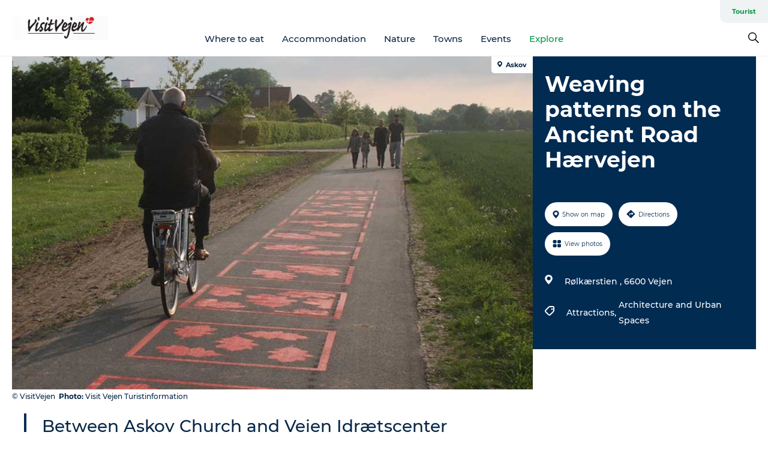

--- FILE ---
content_type: text/html; charset=utf-8
request_url: https://www.visit-vejen.com/visitvejen/planlaeg-din-tur/weaving-patterns-ancient-road-haervejen-gdk1082163
body_size: 23163
content:
<!DOCTYPE html><html lang="en" class=""><head><meta charSet="UTF-8"/><meta http-equiv="X-UA-Compatible" content="IE=edge"/><meta name="viewport" content="width=device-width, initial-scale=1.0, maximum-scale=1.0"/><title>Weaving patterns on the Ancient Road Hærvejen | Askov | VisitVejen</title><meta name="title" content="Weaving patterns on the Ancient Road Hærvejen | Askov | VisitVejen"/><meta name="description" content="Between Askov Church and Vejen Idrætscenter (Sportcenter Denmark) the hiking trail of the ancient road Hærvejen follows the Rølkjærstien (path). A paved path passing through deciduous forest and the border between open land and newer parts of Askov. The route forms the change from active life in the industrial city of Vejen and the Folk high school city of Askov."/><meta name="keywords" content="https://files.guidedanmark.org/files/469/144762_vvespor_red.jpg"/><link rel="canonical" href="https://www.visit-vejen.com/visitvejen/planlaeg-din-tur/weaving-patterns-ancient-road-haervejen-gdk1082163"/><link rel="image_src" href="https://files.guidedanmark.org/files/469/144762_vvespor_red.jpg"/><meta property="og:site_name" content="VisitVejen"/><meta property="og:url" content="https://www.visit-vejen.com/visitvejen/planlaeg-din-tur/weaving-patterns-ancient-road-haervejen-gdk1082163"/><meta property="og:image" content="https://files.guidedanmark.org/files/469/144762_vvespor_red.jpg"/><meta property="og:image:url" content="https://files.guidedanmark.org/files/469/144762_vvespor_red.jpg"/><meta name="twitter:card" content="summary_large_image"/><meta name="twitter:description" content="Between Askov Church and Vejen Idrætscenter (Sportcenter Denmark) the hiking trail of the ancient road Hærvejen follows the Rølkjærstien (path). A paved path passing through deciduous forest and the border between open land and newer parts of Askov. The route forms the change from active life in the industrial city of Vejen and the Folk high school city of Askov."/><meta name="twitter:title" content="Weaving patterns on the Ancient Road Hærvejen | Askov | VisitVejen"/><meta name="twitter:url" content="https://www.visit-vejen.com/visitvejen/planlaeg-din-tur/weaving-patterns-ancient-road-haervejen-gdk1082163"/><meta name="twitter:image" content="https://files.guidedanmark.org/files/469/144762_vvespor_red.jpg"/><script type="application/ld+json">{"@context":"https://schema.org","@graph":[{"@type":"Product","name":"Weaving patterns on the Ancient Road Hærvejen","address":{"@type":"PostalAddress","streetAddress":"Rølkærstien","postalCode":"6600"},"geo":{"@type":"GeoCoordinates","latitude":"55.473191227923","longitude":"9.107217013443"},"image":{"@type":"ImageObject","url":"https://files.guidedanmark.org/files/469/144762_vvespor_red.jpg"}}]}</script><meta name="google-site-verification" content="qcKcbXNFDk4FDz7HP3k-NCyfeQe6vOWGXYPQqAUM0es"/><meta name="google-site-verification" content="qcKcbXNFDk4FDz7HP3k-NCyfeQe6vOWGXYPQqAUM0es"/><script>dataLayer=[];</script><script class="google-tag-manager">
              (function(w,d,s,l,i){w[l]=w[l]||[];w[l].push({'gtm.start':
                new Date().getTime(),event:'gtm.js'});var f=d.getElementsByTagName(s)[0],
                j=d.createElement(s),dl=l!='dataLayer'?'&l='+l:'';j.async=true;j.src=
                'https://www.googletagmanager.com/gtm.js?id='+i+dl;f.parentNode.insertBefore(j,f);
              })(window,document,'script','dataLayer','GTM-PVPC5PH');
                </script><script class="google-tag-manager">
          (function(w,d,s,l,i){w[l]=w[l]||[];w[l].push({'gtm.start':
            new Date().getTime(),event:'gtm.js'});var f=d.getElementsByTagName(s)[0],
            j=d.createElement(s),dl=l!='dataLayer'?'&l='+l:'';j.async=true;j.src=
            'https://www.googletagmanager.com/gtm.js?id='+i+dl;f.parentNode.insertBefore(j,f);
          })(window,document,'script','dataLayer','GTM-PFBDMCW');
            </script><script id="CookieConsent" src="https://policy.app.cookieinformation.com/uc.js" data-culture="EN" type="text/javascript" defer="" async=""></script><link rel="icon" href="/static/images/favicon.ico" type="image/x-icon"/><meta name="next-head-count" content="26"/><link rel="preload" href="/_next/static/media/8858de35be6d63bd-s.p.ttf" as="font" type="font/ttf" crossorigin="anonymous" data-next-font="size-adjust"/><link rel="preload" href="/_next/static/media/ade88f670a4a93e2-s.p.woff2" as="font" type="font/woff2" crossorigin="anonymous" data-next-font="size-adjust"/><link rel="preload" href="/_next/static/media/7f4e2cacbacd7c77-s.p.woff" as="font" type="font/woff" crossorigin="anonymous" data-next-font="size-adjust"/><link rel="preload" href="/_next/static/media/fe6ff1c8e748122a-s.p.woff2" as="font" type="font/woff2" crossorigin="anonymous" data-next-font="size-adjust"/><link rel="preload" href="/_next/static/media/9671873632b769ea-s.p.woff2" as="font" type="font/woff2" crossorigin="anonymous" data-next-font="size-adjust"/><link rel="preload" href="/_next/static/media/0020fb129ebc950b-s.p.woff2" as="font" type="font/woff2" crossorigin="anonymous" data-next-font="size-adjust"/><link rel="preload" href="/_next/static/css/f9783be563079af7.css" as="style"/><link rel="stylesheet" href="/_next/static/css/f9783be563079af7.css" data-n-g=""/><noscript data-n-css=""></noscript><script defer="" nomodule="" src="/_next/static/chunks/polyfills-78c92fac7aa8fdd8.js"></script><script defer="" src="/_next/static/chunks/24434.2d78b39796aef039.js"></script><script defer="" src="/_next/static/chunks/90180.2cd874d1f8a55392.js"></script><script defer="" src="/_next/static/chunks/89311.d4a83a9b96968818.js"></script><script defer="" src="/_next/static/chunks/52576.7c1155037314c9e5.js"></script><script defer="" src="/_next/static/chunks/69305.95e9ec2f7430440a.js"></script><script defer="" src="/_next/static/chunks/16487.c8405206fde0bf11.js"></script><script defer="" src="/_next/static/chunks/61263.cd3f37a049f1982f.js"></script><script defer="" src="/_next/static/chunks/75fc9c18-295119e68f43c671.js"></script><script defer="" src="/_next/static/chunks/22135.5b23275e4359771f.js"></script><script defer="" src="/_next/static/chunks/88035.a55b00c408bb73af.js"></script><script defer="" src="/_next/static/chunks/77654.f3f2dda92b6acb47.js"></script><script defer="" src="/_next/static/chunks/33996.2229128561d62e70.js"></script><script defer="" src="/_next/static/chunks/38606.c791e11a42e15f83.js"></script><script defer="" src="/_next/static/chunks/73999.f214e8f8ebe5101d.js"></script><script defer="" src="/_next/static/chunks/66518.8241159cdeb0e19e.js"></script><script defer="" src="/_next/static/chunks/7969.600288e47a18f32f.js"></script><script defer="" src="/_next/static/chunks/20349.72af27da3c31588d.js"></script><script defer="" src="/_next/static/chunks/6462.c12763e89d8a44ae.js"></script><script defer="" src="/_next/static/chunks/84041.d231d3637cdb2731.js"></script><script defer="" src="/_next/static/chunks/32299.3c4b62ae9e1c2bb9.js"></script><script src="/_next/static/chunks/webpack-63856f52277dde65.js" defer=""></script><script src="/_next/static/chunks/framework-f0918f007280e2a4.js" defer=""></script><script src="/_next/static/chunks/main-e4ec7a994fac8df8.js" defer=""></script><script src="/_next/static/chunks/pages/_app-dfcb281616405551.js" defer=""></script><script src="/_next/static/chunks/72776-dd4a5de0c04d1828.js" defer=""></script><script src="/_next/static/chunks/51294-05c6ba5fe17e3586.js" defer=""></script><script src="/_next/static/chunks/pages/drupal-f757f6edd3d96ab6.js" defer=""></script><script src="/_next/static/kcTTT74bUDEUWe3UTljfD/_buildManifest.js" defer=""></script><script src="/_next/static/kcTTT74bUDEUWe3UTljfD/_ssgManifest.js" defer=""></script><style data-styled="" data-styled-version="6.0.5">.pMWuk a{padding:6px;position:absolute;top:-40px;left:0px;color:#082747;border-right:1px solid #17c55b;border-bottom:1px solid #17c55b;border-bottom-right-radius:8px;background:#039744;-webkit-transition:top 1s ease-out;transition:top 1s ease-out;z-index:100;}/*!sc*/
.pMWuk a:focus{position:absolute;left:0px;top:0px;-webkit-transition:top 0.1s ease-in;transition:top 0.1s ease-in;}/*!sc*/
@media (prefers-reduced-motion: reduce){.pMWuk a{transition-duration:0.001ms!important;}}/*!sc*/
@media print{.pMWuk{display:none;}}/*!sc*/
data-styled.g4[id="sc-521c778a-3"]{content:"pMWuk,"}/*!sc*/
.fnpHaN{background-color:#FFF;}/*!sc*/
data-styled.g12[id="sc-1c46d5dd-5"]{content:"fnpHaN,"}/*!sc*/
.ckQdVd{width:100%;height:65px;background-color:#039744;display:flex;justify-content:center;align-content:center;align-items:center;}/*!sc*/
data-styled.g13[id="sc-1c46d5dd-6"]{content:"ckQdVd,"}/*!sc*/
.kjVbdK{font-size:14px;font-weight:bold;line-height:18px;color:white;}/*!sc*/
data-styled.g14[id="sc-1c46d5dd-7"]{content:"kjVbdK,"}/*!sc*/
.iMgDDq{padding:0 7px;display:flex;justify-content:center;align-items:center;align-content:center;}/*!sc*/
.iMgDDq a{color:white;display:inline-block;padding:0 7px;}/*!sc*/
.iMgDDq svg path{fill:white;}/*!sc*/
.iMgDDq a[title="tiktok"]>svg{width:20px;height:20px;}/*!sc*/
.iMgDDq a[title="tiktok"]{padding-left:2px!important;}/*!sc*/
data-styled.g15[id="sc-1c46d5dd-8"]{content:"iMgDDq,"}/*!sc*/
.buaBos{border-top:2px solid rgb(231, 234, 236);padding:15px 0px;margin-top:40px;display:flex;align-items:center;align-content:center;font-size:14px;}/*!sc*/
@media (max-width: 47.9375em){.buaBos{font-size:12px;flex-direction:column;}}/*!sc*/
data-styled.g16[id="sc-1c46d5dd-9"]{content:"buaBos,"}/*!sc*/
.drawUm{display:flex;align-content:center;align-items:center;}/*!sc*/
@media (max-width: 47.9375em){.drawUm{margin:10px 0 20px;}}/*!sc*/
@media (min-width: 48em){.drawUm{margin:0 20px;flex:1;}}/*!sc*/
.drawUm a{cursor:pointer;margin:0 20px;color:#082747;}/*!sc*/
.drawUm a:hover{color:#039744;}/*!sc*/
data-styled.g18[id="sc-1c46d5dd-11"]{content:"drawUm,"}/*!sc*/
.dTjGyd{padding:20px 0;}/*!sc*/
@media (max-width: 47.9375em){.dTjGyd{font-size:14px;}}/*!sc*/
data-styled.g19[id="sc-1c46d5dd-12"]{content:"dTjGyd,"}/*!sc*/
.ciIioz h2{font-size:14px;font-weight:700;margin-bottom:20px;}/*!sc*/
data-styled.g20[id="sc-1c46d5dd-13"]{content:"ciIioz,"}/*!sc*/
.fnxPbD{list-style:none;padding:0;}/*!sc*/
.fnxPbD li{margin:15px 0;}/*!sc*/
.fnxPbD a{color:#082747;}/*!sc*/
.fnxPbD a:hover{color:#039744;}/*!sc*/
data-styled.g21[id="sc-1c46d5dd-14"]{content:"fnxPbD,"}/*!sc*/
.kKnrtv{position:relative;border-bottom:1px solid rgb(240, 241, 243);background-color:#FFF;width:100vw;top:0;transition:all 0.3s;}/*!sc*/
.kKnrtv >div{display:flex;align-items:center;height:100%;}/*!sc*/
.kKnrtv.sticky{position:fixed;z-index:20;}/*!sc*/
@media print{.kKnrtv.sticky{display:none;}}/*!sc*/
@media (max-width: 47.9375em){.kKnrtv{height:44px;}}/*!sc*/
data-styled.g37[id="sc-1c46d5dd-30"]{content:"kKnrtv,"}/*!sc*/
.jOAfxs{width:200px;padding:6px 20px;position:sticky;top:0;}/*!sc*/
.jOAfxs img{max-width:100%;max-height:50px;}/*!sc*/
data-styled.g38[id="sc-1c46d5dd-31"]{content:"jOAfxs,"}/*!sc*/
.hWzgaG{flex:1;display:flex;flex-direction:column;height:100%;}/*!sc*/
.hWzgaG a{text-decoration:none;color:#082747;}/*!sc*/
.hWzgaG a:hover{color:#039744;}/*!sc*/
data-styled.g58[id="sc-1c46d5dd-51"]{content:"hWzgaG,"}/*!sc*/
.lhiZsw{align-self:flex-end;border-bottom-left-radius:10px;background-color:#eff3f4;}/*!sc*/
.lhiZsw ul{padding:0 10px;margin:0;}/*!sc*/
.lhiZsw ul li{display:inline-block;list-style:none;}/*!sc*/
.lhiZsw ul li.inactive >a{display:none;}/*!sc*/
.lhiZsw ul li.active >a{color:#039744;}/*!sc*/
.lhiZsw ul li a{display:block;font-size:11px;font-weight:bold;padding:12px 10px;}/*!sc*/
data-styled.g59[id="sc-1c46d5dd-52"]{content:"lhiZsw,"}/*!sc*/
.dBytxo{align-self:center;flex:1;display:flex;width:100%;position:relative;top:0;background-color:#FFF;}/*!sc*/
.dBytxo ul{padding:0;}/*!sc*/
.dBytxo ul.secondary-menu{flex:1;text-align:center;}/*!sc*/
.dBytxo ul.search-menu{min-width:200px;text-align:right;}/*!sc*/
.dBytxo ul li{display:inline-block;vertical-align:middle;list-style:none;padding:0 15px;}/*!sc*/
.dBytxo ul li a{font-size:15px;padding:0;}/*!sc*/
.dBytxo ul li.active >a{color:#039744;}/*!sc*/
data-styled.g60[id="sc-1c46d5dd-53"]{content:"dBytxo,"}/*!sc*/
.bPiEZp{cursor:pointer;}/*!sc*/
.bPiEZp span{display:none;}/*!sc*/
data-styled.g68[id="sc-1c46d5dd-61"]{content:"bPiEZp,"}/*!sc*/
.jWQKaT{display:flex;justify-content:space-between;align-content:center;align-items:center;}/*!sc*/
.jWQKaT >div{margin:10px 0;}/*!sc*/
data-styled.g69[id="sc-1c46d5dd-62"]{content:"jWQKaT,"}/*!sc*/
html{line-height:1.15;-webkit-text-size-adjust:100%;}/*!sc*/
body{margin:0;}/*!sc*/
main{display:block;}/*!sc*/
h1{font-size:2em;margin:0.67em 0;}/*!sc*/
hr{box-sizing:content-box;height:0;overflow:visible;}/*!sc*/
pre{font-family:monospace,monospace;font-size:1em;}/*!sc*/
a{background-color:transparent;}/*!sc*/
abbr[title]{border-bottom:none;text-decoration:underline;text-decoration:underline dotted;}/*!sc*/
b,strong{font-weight:bolder;}/*!sc*/
code,kbd,samp{font-family:monospace,monospace;font-size:1em;}/*!sc*/
small{font-size:80%;}/*!sc*/
sub,sup{font-size:75%;line-height:0;position:relative;vertical-align:baseline;}/*!sc*/
sub{bottom:-0.25em;}/*!sc*/
sup{top:-0.5em;}/*!sc*/
img{border-style:none;}/*!sc*/
button,input,optgroup,select,textarea{font-family:inherit;font-size:100%;line-height:1.15;margin:0;}/*!sc*/
button,input{overflow:visible;}/*!sc*/
button,select{text-transform:none;}/*!sc*/
button,[type="button"],[type="reset"],[type="submit"]{-webkit-appearance:button;}/*!sc*/
button::-moz-focus-inner,[type="button"]::-moz-focus-inner,[type="reset"]::-moz-focus-inner,[type="submit"]::-moz-focus-inner{border-style:none;padding:0;}/*!sc*/
button:-moz-focusring,[type="button"]:-moz-focusring,[type="reset"]:-moz-focusring,[type="submit"]:-moz-focusring{outline:1px dotted ButtonText;}/*!sc*/
fieldset{padding:0.35em 0.75em 0.625em;}/*!sc*/
legend{box-sizing:border-box;color:inherit;display:table;max-width:100%;padding:0;white-space:normal;}/*!sc*/
progress{vertical-align:baseline;}/*!sc*/
textarea{overflow:auto;}/*!sc*/
[type="checkbox"],[type="radio"]{box-sizing:border-box;padding:0;}/*!sc*/
[type="number"]::-webkit-inner-spin-button,[type="number"]::-webkit-outer-spin-button{height:auto;}/*!sc*/
[type="search"]{-webkit-appearance:textfield;outline-offset:-2px;}/*!sc*/
[type="search"]::-webkit-search-decoration{-webkit-appearance:none;}/*!sc*/
::-webkit-file-upload-button{-webkit-appearance:button;font:inherit;}/*!sc*/
details{display:block;}/*!sc*/
summary{display:list-item;}/*!sc*/
template{display:none;}/*!sc*/
[hidden]{display:none;}/*!sc*/
data-styled.g70[id="sc-global-ecVvVt1"]{content:"sc-global-ecVvVt1,"}/*!sc*/
*{box-sizing:border-box;}/*!sc*/
*:before,*:after{box-sizing:border-box;}/*!sc*/
body{font-family:'Montserrat',Verdana,Arial,sans-serif;color:#082747;background-color:#FFF;line-height:1.3;font-weight:500;width:100%;max-width:100vw;overflow-x:hidden;}/*!sc*/
body.freeze-scroll{overflow:hidden;}/*!sc*/
@media (max-width: 47.9375em){body{margin-top:44px;}}/*!sc*/
p:last-child{margin-top:0;}/*!sc*/
img{display:block;max-width:100%;height:auto;}/*!sc*/
.text-container a{text-decoration:underline;}/*!sc*/
a{text-decoration:none;color:#111ed5;transition:all 0.3s;}/*!sc*/
a:hover{color:#1d81cd;}/*!sc*/
a.link-icon:before{content:"";display:inline-block;width:18px;height:18px;background-size:100%;background-color:#111ed5;background-position:center;background-repeat:no-repeat;margin-right:4px;position:relative;}/*!sc*/
a.link-icon.link-internal:before{top:4px;background-image:url(/static/images/svg/internalLinkMask.svg);}/*!sc*/
a.link-icon.link-mailto:before,a.link-icon.link-external:before{background-image:url(/static/images/svg/linkoutMaskWhite.svg);}/*!sc*/
.paragraph{margin-top:40px;margin-bottom:40px;}/*!sc*/
.paragraph:first-child{margin-top:0;}/*!sc*/
.text-align-right{text-align:right;}/*!sc*/
.text-align-left{text-align:left;}/*!sc*/
.text-align-center{text-align:center;}/*!sc*/
.text-align-justify{text-align:justify;}/*!sc*/
.txt-size-regular{font-weight:400;}/*!sc*/
.txt-size-medium{font-weight:500;}/*!sc*/
.txt-size-bold{font-weight:600;}/*!sc*/
.txt-size-semi-bold{font-weight:700;}/*!sc*/
@keyframes menuOpen{from{height:0px;}to{height:calc(100vh - 100%);}}/*!sc*/
@keyframes highlight{from{background-color:rgba(0,0,0,0.1);}to{background-color:rgba(0,0,0,0);}}/*!sc*/
@media (max-width: 47.9375em){.paragraph.paragraph--columns-2 .paragraph.paragraph--highlight-image,.paragraph.paragraph--columns-3 .paragraph.paragraph--highlight-image{margin-left:-20px;margin-right:-20px;}}/*!sc*/
data-styled.g71[id="sc-global-kxOjPr1"]{content:"sc-global-kxOjPr1,"}/*!sc*/
.jBVDfF{position:fixed;font-size:1px;color:#fff;width:1px;height:1px;overflow:hidden;top:-1px;left:-1px;z-index:99999;}/*!sc*/
data-styled.g72[id="sc-6945e261-0"]{content:"jBVDfF,"}/*!sc*/
.camETg{display:inline-block;width:40px;height:40px;background-size:cover;background-position:center;border-radius:50%;margin-bottom:10px;}/*!sc*/
@media (min-width: 48em){.camETg{margin-bottom:0;margin-right:20px;}}/*!sc*/
.camETg.small{width:16px;height:16px;margin-right:10px;}/*!sc*/
data-styled.g281[id="sc-d279e38c-29"]{content:"camETg,"}/*!sc*/
.enWcTi{padding:14px 15px;cursor:pointer;border:1px solid rgb(225, 226, 227);background-color:rgb(234, 236, 238);display:flex;align-content:center;align-items:center;width:100%;}/*!sc*/
@media (min-width: 48em){.enWcTi{width:30%;}}/*!sc*/
.enWcTi .language-name{flex:1;}/*!sc*/
.enWcTi:after{height:11px;width:11px;border-top:1px solid rgb(193, 196, 199);border-right:1px solid rgb(193, 196, 199);transform:rotate(45deg);content:"";display:block;}/*!sc*/
data-styled.g283[id="sc-d279e38c-31"]{content:"enWcTi,"}/*!sc*/
.gEMIVp{position:relative;padding-left:20px;padding-right:20px;}/*!sc*/
.gEMIVp.xs-1{width:8.33333%;min-width:8.33333%;}/*!sc*/
.gEMIVp.xs-2{width:16.66667%;min-width:16.66667%;}/*!sc*/
.gEMIVp.xs-3{width:25.00000%;min-width:25.00000%;}/*!sc*/
.gEMIVp.xs-4{width:33.33333%;min-width:33.33333%;}/*!sc*/
.gEMIVp.xs-5{width:41.66667%;min-width:41.66667%;}/*!sc*/
.gEMIVp.xs-6{width:50.00000%;min-width:50.00000%;}/*!sc*/
.gEMIVp.xs-7{width:58.33333%;min-width:58.33333%;}/*!sc*/
.gEMIVp.xs-8{width:66.66667%;min-width:66.66667%;}/*!sc*/
.gEMIVp.xs-9{width:75.00000%;min-width:75.00000%;}/*!sc*/
.gEMIVp.xs-10{width:83.33333%;min-width:83.33333%;}/*!sc*/
.gEMIVp.xs-11{width:91.66667%;min-width:91.66667%;}/*!sc*/
.gEMIVp.xs-12{width:100.00000%;min-width:100.00000%;}/*!sc*/
@media (min-width: 23.5em){.gEMIVp.sm-1{width:8.33333%;min-width:8.33333%;}.gEMIVp.sm-2{width:16.66667%;min-width:16.66667%;}.gEMIVp.sm-3{width:25.00000%;min-width:25.00000%;}.gEMIVp.sm-4{width:33.33333%;min-width:33.33333%;}.gEMIVp.sm-5{width:41.66667%;min-width:41.66667%;}.gEMIVp.sm-6{width:50.00000%;min-width:50.00000%;}.gEMIVp.sm-7{width:58.33333%;min-width:58.33333%;}.gEMIVp.sm-8{width:66.66667%;min-width:66.66667%;}.gEMIVp.sm-9{width:75.00000%;min-width:75.00000%;}.gEMIVp.sm-10{width:83.33333%;min-width:83.33333%;}.gEMIVp.sm-11{width:91.66667%;min-width:91.66667%;}.gEMIVp.sm-12{width:100.00000%;min-width:100.00000%;}}/*!sc*/
@media (min-width: 48em){.gEMIVp.md-1{width:8.33333%;min-width:8.33333%;}.gEMIVp.md-2{width:16.66667%;min-width:16.66667%;}.gEMIVp.md-3{width:25.00000%;min-width:25.00000%;}.gEMIVp.md-4{width:33.33333%;min-width:33.33333%;}.gEMIVp.md-5{width:41.66667%;min-width:41.66667%;}.gEMIVp.md-6{width:50.00000%;min-width:50.00000%;}.gEMIVp.md-7{width:58.33333%;min-width:58.33333%;}.gEMIVp.md-8{width:66.66667%;min-width:66.66667%;}.gEMIVp.md-9{width:75.00000%;min-width:75.00000%;}.gEMIVp.md-10{width:83.33333%;min-width:83.33333%;}.gEMIVp.md-11{width:91.66667%;min-width:91.66667%;}.gEMIVp.md-12{width:100.00000%;min-width:100.00000%;}}/*!sc*/
@media (min-width: 64em){.gEMIVp.lg-1{width:8.33333%;min-width:8.33333%;}.gEMIVp.lg-2{width:16.66667%;min-width:16.66667%;}.gEMIVp.lg-3{width:25.00000%;min-width:25.00000%;}.gEMIVp.lg-4{width:33.33333%;min-width:33.33333%;}.gEMIVp.lg-5{width:41.66667%;min-width:41.66667%;}.gEMIVp.lg-6{width:50.00000%;min-width:50.00000%;}.gEMIVp.lg-7{width:58.33333%;min-width:58.33333%;}.gEMIVp.lg-8{width:66.66667%;min-width:66.66667%;}.gEMIVp.lg-9{width:75.00000%;min-width:75.00000%;}.gEMIVp.lg-10{width:83.33333%;min-width:83.33333%;}.gEMIVp.lg-11{width:91.66667%;min-width:91.66667%;}.gEMIVp.lg-12{width:100.00000%;min-width:100.00000%;}}/*!sc*/
@media (min-width: 82.5em){.gEMIVp.xl-1{width:8.33333%;min-width:8.33333%;}.gEMIVp.xl-2{width:16.66667%;min-width:16.66667%;}.gEMIVp.xl-3{width:25.00000%;min-width:25.00000%;}.gEMIVp.xl-4{width:33.33333%;min-width:33.33333%;}.gEMIVp.xl-5{width:41.66667%;min-width:41.66667%;}.gEMIVp.xl-6{width:50.00000%;min-width:50.00000%;}.gEMIVp.xl-7{width:58.33333%;min-width:58.33333%;}.gEMIVp.xl-8{width:66.66667%;min-width:66.66667%;}.gEMIVp.xl-9{width:75.00000%;min-width:75.00000%;}.gEMIVp.xl-10{width:83.33333%;min-width:83.33333%;}.gEMIVp.xl-11{width:91.66667%;min-width:91.66667%;}.gEMIVp.xl-12{width:100.00000%;min-width:100.00000%;}}/*!sc*/
data-styled.g328[id="sc-bb566763-28"]{content:"gEMIVp,"}/*!sc*/
.hPpxAZ{width:100%;max-width:100%;margin-right:auto;margin-left:auto;padding-left:1.25em;padding-right:1.25em;transition:all 0.3s;}/*!sc*/
@media (min-width: 23.5em){.hPpxAZ{width:100%;}}/*!sc*/
@media (min-width: 48em){.hPpxAZ{width:46.75em;}}/*!sc*/
@media (min-width: 64em){.hPpxAZ{width:61.5em;}}/*!sc*/
@media (min-width: 82.5em){.hPpxAZ{width:80em;}}/*!sc*/
data-styled.g329[id="sc-bb566763-29"]{content:"hPpxAZ,"}/*!sc*/
.kLBSZd{max-width:1450px;margin-right:auto;margin-left:auto;padding-left:1.25em;padding-right:1.25em;transition:all 0.3s;}/*!sc*/
.kLBSZd.no-padding{padding:0;}/*!sc*/
data-styled.g339[id="sc-bb566763-39"]{content:"kLBSZd,"}/*!sc*/
.cBBUa-D{display:flex;flex-direction:row;flex-wrap:wrap;margin-left:-20px;margin-right:-20px;min-width:100%;}/*!sc*/
data-styled.g374[id="sc-bb566763-74"]{content:"cBBUa-D,"}/*!sc*/
.bAZmJe{max-width:800px;margin-right:auto;margin-left:auto;padding-left:1.25em;padding-right:1.25em;}/*!sc*/
.bAZmJe.text-left{margin-left:0;padding-left:0;text-align:left;}/*!sc*/
.bAZmJe.text-right{margin-right:0;padding-right:0;text-align:right;}/*!sc*/
.bAZmJe.text-center{text-align:center;}/*!sc*/
.bAZmJe h1{font-weight:900;font-size:40px;letter-spacing:-0.5px;}/*!sc*/
@media (max-width: 47.9375em){.bAZmJe h1{font-size:26px;}}/*!sc*/
.bAZmJe h2{font-weight:700;font-size:25px;letter-spacing:-0.5px;}/*!sc*/
@media (max-width: 47.9375em){.bAZmJe h2{font-size:19px;}}/*!sc*/
.bAZmJe h3,.bAZmJe h4{font-weight:700;font-size:18px;letter-spacing:-0.5px;}/*!sc*/
@media (max-width: 47.9375em){.bAZmJe h3,.bAZmJe h4{font-size:16px;}}/*!sc*/
data-styled.g390[id="sc-bb566763-90"]{content:"bAZmJe,"}/*!sc*/
@media (max-width: 47.9375em){.bPGLSi{padding-left:0;padding-right:0;}}/*!sc*/
data-styled.g459[id="sc-f8176ca3-0"]{content:"bPGLSi,"}/*!sc*/
.igLRvm{padding-bottom:2.5em;}/*!sc*/
.igLRvm .padding-0{padding:0;}/*!sc*/
@media (max-width: 63.9375em){.igLRvm{margin-top:55px;}}/*!sc*/
data-styled.g460[id="sc-f8176ca3-1"]{content:"igLRvm,"}/*!sc*/
.iaWucu{width:70%;display:flex;}/*!sc*/
@media (max-width: 63.9375em){.iaWucu{width:65%;}}/*!sc*/
@media (max-width: 47.9375em){.iaWucu{width:100%;}}/*!sc*/
data-styled.g461[id="sc-f8176ca3-2"]{content:"iaWucu,"}/*!sc*/
@media (max-width: 47.9375em){.hiHBVT{width:100%;}}/*!sc*/
data-styled.g462[id="sc-f8176ca3-3"]{content:"hiHBVT,"}/*!sc*/
@media (max-width: 47.9375em){.dTQpbO{padding-left:0;padding-right:0;}}/*!sc*/
data-styled.g463[id="sc-f8176ca3-4"]{content:"dTQpbO,"}/*!sc*/
.kTabag{width:70%;height:555px;min-height:555px;position:relative;float:left;margin-bottom:40px;}/*!sc*/
@media (max-width: 63.9375em){.kTabag{width:65%;}}/*!sc*/
@media (max-width: 47.9375em){.kTabag{width:100%;height:210px;min-height:210px;margin-bottom:0;float:none;}}/*!sc*/
data-styled.g464[id="sc-f8176ca3-5"]{content:"kTabag,"}/*!sc*/
.eymwOi{height:100%;width:100%;position:relative;}/*!sc*/
.eymwOi img{width:100%;height:100%;object-fit:cover;}/*!sc*/
.eymwOi span{z-index:1;position:absolute;top:0;left:0;background:#a3eabf;color:#07203b;padding:11px 10px;border-radius:0 0 5px 0;font-size:10px;font-weight:bold;line-height:11px;}/*!sc*/
data-styled.g465[id="sc-f8176ca3-6"]{content:"eymwOi,"}/*!sc*/
.kKgnec{width:30%;background-color:#022b52;padding:25px 35px 20px 35px;color:#ffffff;float:right;position:relative;}/*!sc*/
@media (max-width: 82.4375em){.kKgnec{padding:25px 20px 20px 20px;}}/*!sc*/
@media (max-width: 63.9375em){.kKgnec{width:35%;}}/*!sc*/
@media (max-width: 47.9375em){.kKgnec{width:100%;float:none;position:inherit;text-align:center;padding:50px 20px 20px 20px;}}/*!sc*/
data-styled.g467[id="sc-f8176ca3-8"]{content:"kKgnec,"}/*!sc*/
.iVLTu{position:sticky;top:55px;padding:30px 35px 35px 35px;}/*!sc*/
@media (max-width: 82.4375em){.iVLTu{padding:30px 20px 35px 20px;}}/*!sc*/
@media (max-width: 63.9375em){.iVLTu{width:35%;}}/*!sc*/
@media (max-width: 47.9375em){.iVLTu{width:100%;position:inherit;padding:30px 20px 30px 20px;}}/*!sc*/
data-styled.g468[id="sc-f8176ca3-9"]{content:"iVLTu,"}/*!sc*/
.kGVlIW{font-size:36px;line-height:42px;margin:0;}/*!sc*/
@media (max-width: 47.9375em){.kGVlIW{font-size:26px;line-height:32px;}}/*!sc*/
data-styled.g472[id="sc-f8176ca3-13"]{content:"kGVlIW,"}/*!sc*/
.julIoh{display:flex;flex-wrap:wrap;justify-content:flex-start;margin:0 0 20px 0;}/*!sc*/
@media (max-width: 23.4375em){.julIoh{width:100%;justify-content:space-around;margin:0 -10px 20px -10px;width:auto;}}/*!sc*/
data-styled.g473[id="sc-f8176ca3-14"]{content:"julIoh,"}/*!sc*/
.fefxPf{padding:30px 0 0 0;}/*!sc*/
.fefxPf:empty{padding:0;}/*!sc*/
.fefxPf button{margin:0 0 20px 0!important;}/*!sc*/
.fefxPf a:last-child button{margin-bottom:0px!important;}/*!sc*/
data-styled.g474[id="sc-f8176ca3-15"]{content:"fefxPf,"}/*!sc*/
.gtssAg{cursor:pointer;display:flex;justify-content:center;align-items:center;border:none;color:#022b52;}/*!sc*/
.gtssAg:last-of-type{margin:0 0 10px 0;}/*!sc*/
data-styled.g475[id="sc-f8176ca3-16"]{content:"gtssAg,"}/*!sc*/
.hiXYwN{border-radius:35px;background:#ffffff;margin:0 10px 10px 0;padding:0;}/*!sc*/
.hiXYwN svg{margin:0 5px 0 0;}/*!sc*/
.hiXYwN svg path{fill:#022b52;}/*!sc*/
.hiXYwN .btn-round-content{padding:13px;margin:0;color:inherit;font-size:10px;line-height:11px;display:flex;justify-content:center;align-items:center;}/*!sc*/
@media (max-width: 23.4375em){.hiXYwN{margin:0 0 10px 0;}.hiXYwN .btn-round-content{padding:13px 10px;}}/*!sc*/
data-styled.g476[id="sc-f8176ca3-17"]{content:"hiXYwN,"}/*!sc*/
.kIlebw{z-index:9;position:relative;}/*!sc*/
.kIlebw.no-image{margin-top:0;}/*!sc*/
data-styled.g478[id="sc-f8176ca3-19"]{content:"kIlebw,"}/*!sc*/
.byCEMc{padding:0 40px 0 30px;font-size:28px;line-height:42px;text-align:left;margin-bottom:50px;position:relative;}/*!sc*/
.byCEMc:before{content:" ";position:absolute;left:0;height:100%;width:4px;background-color:#022b52;}/*!sc*/
@media (max-width: 47.9375em){.byCEMc{font-size:18px;line-height:30px;margin-bottom:0;}}/*!sc*/
data-styled.g479[id="sc-f8176ca3-20"]{content:"byCEMc,"}/*!sc*/
.jiBwhG{font-size:18px;line-height:28px;margin-top:15px;margin-bottom:25px;word-break:break-word;}/*!sc*/
@media (max-width: 47.9375em){.jiBwhG{font-size:16px;line-height:26px;}}/*!sc*/
.jiBwhG a{word-break:break-word;}/*!sc*/
.jiBwhG h1,.jiBwhG h2,.jiBwhG h3,.jiBwhG h4{margin:23px 0 10px 0;}/*!sc*/
.jiBwhG h2{font-size:21px;line-height:25px;}/*!sc*/
.jiBwhG p{margin:0 0 18px 0;}/*!sc*/
@media (max-width: 47.9375em){.jiBwhG p{margin:0 0 16px 0;}}/*!sc*/
data-styled.g480[id="sc-f8176ca3-21"]{content:"jiBwhG,"}/*!sc*/
.fuXQAW{font-size:12px;line-height:13px;margin:5px 0 0 0;}/*!sc*/
.fuXQAW span{font-weight:bold;}/*!sc*/
@media (max-width: 47.9375em){.fuXQAW{color:#aabccd;text-align:center;background-color:#022b52;margin:0;padding:5px 0 0 0;}}/*!sc*/
data-styled.g481[id="sc-f8176ca3-22"]{content:"fuXQAW,"}/*!sc*/
</style></head><body><div id="__next"><main class="__className_9cab95"><div class="sc-6945e261-0 jBVDfF"> </div><div class="sc-521c778a-3 pMWuk"><a href="#maincontent">Skip to main content</a></div><div id="sticky-header-wrap" class="sc-1c46d5dd-30 kKnrtv"><div class="sc-bb566763-39 kLBSZd no-padding container"><div class="sc-1c46d5dd-31 jOAfxs"><a class="link-internal" title="Go to homepage" href="/"><img alt="VisitVejen " width="160" height="31" src="/sites/visit-vejen.com/files/2019-04/visitvejen%20logo.gif" fetchpriority="auto" loading="lazy"/></a></div><div class="sc-1c46d5dd-51 hWzgaG"><div class="sc-1c46d5dd-52 lhiZsw"><ul class="menu primary-menu"><li class="active"><a class="link-internal" href="/visitvejen/asp-forside">Tourist</a></li></ul></div><div class="sc-1c46d5dd-53 dBytxo"><ul class="menu secondary-menu"><li class=""><a class="link-external" target="_blank" rel="noopener" href="https://www.visit-vejen.com/explore/places-eat-cid62">Where to eat</a></li><li class=""><a class="link-external" target="_blank" rel="noopener" href="https://www.visit-vejen.com/explore/accommodation-cid19">Accommondation </a></li><li class=""><a class="link-external" target="_blank" rel="noopener" href="https://www.visit-vejen.com/explore/attractions-cid3/natural-areas-cid14">Nature</a></li><li class=""><a class="link-external" target="_blank" rel="noopener" href="https://www.visit-vejen.com/explore/attractions-cid3">Towns</a></li><li class=""><a class="link-internal" href="/explore/events-cid58/events-cid59">Events</a></li><li class="active"><a class="link-internal" href="/explore">Explore</a></li></ul><ul class="menu search-menu"><li><a tabindex="0" class="sc-1c46d5dd-61 bPiEZp"><svg xmlns="http://www.w3.org/2000/svg" version="1.1" viewBox="0 0 18.508 18.508" width="18"><path d="M 12.264 2.111 C 10.856 0.704 9.164 0 7.188 0 C 5.21 0 3.518 0.704 2.11 2.111 C 0.704 3.52 0 5.211 0 7.187 c 0 1.977 0.704 3.67 2.111 5.077 c 1.408 1.407 3.1 2.111 5.076 2.111 c 1.708 0 3.22 -0.54 4.538 -1.617 l 5.705 5.75 l 1.078 -1.078 l -5.75 -5.705 c 1.078 -1.318 1.617 -2.83 1.617 -4.537 c 0 -1.977 -0.704 -3.67 -2.111 -5.077 Z m -9.12 1.034 C 4.254 2.007 5.6 1.437 7.188 1.437 c 1.588 0 2.943 0.562 4.066 1.685 c 1.123 1.123 1.684 2.478 1.684 4.066 c 0 1.587 -0.561 2.942 -1.684 4.065 c -1.123 1.123 -2.478 1.684 -4.066 1.684 c -1.587 0 -2.942 -0.561 -4.065 -1.684 C 2 10.13 1.437 8.775 1.437 7.187 c 0 -1.587 0.57 -2.934 1.708 -4.042 Z" fill-rule="evenodd" stroke="none" stroke-width="1"></path></svg><span>Search</span></a></li></ul></div></div></div></div><div class="sc-bb566763-39 kLBSZd container"><div class="sc-1c46d5dd-62 jWQKaT"></div></div><div id="maincontent"><div class="sc-f8176ca3-1 igLRvm" lang="en"><div class="sc-bb566763-39 kLBSZd sc-f8176ca3-0 bPGLSi container"><div class="sc-f8176ca3-5 kTabag"><div class="sc-f8176ca3-6 eymwOi"><img src="https://gdkfiles.visitdenmark.com/files/469/144762_vvespor_red.jpg?width=987" fetchpriority="auto" loading="lazy" layout="fill"/></div><div class="sc-f8176ca3-22 fuXQAW">© <!-- -->  <span>Photo<!-- -->:</span> </div></div><div class="sc-f8176ca3-8 kKgnec"><h1 class="sc-f8176ca3-13 kGVlIW">Weaving patterns on the Ancient Road Hærvejen</h1></div><div top="55" class="sc-f8176ca3-8 sc-f8176ca3-9 kKgnec iVLTu"><div class="sc-f8176ca3-14 julIoh"><button class="sc-f8176ca3-16 sc-f8176ca3-17 gtssAg hiXYwN"><div class="btn-round-content"><svg width="15" height="14" viewBox="0 0 15 15" version="1.1" xmlns="http://www.w3.org/2000/svg" xmlns:xlink="http://www.w3.org/1999/xlink"><title>Shape</title><g id="Symbols" stroke="none" stroke-width="1" fill="none" fill-rule="evenodd"><g id="GDK/Mobile/Directions-(Mobile)" transform="translate(-14.000000, -13.000000)" fill="#022B52" fill-rule="nonzero"><path d="M28.5877043,19.569089 L22.0883815,13.264374 C21.7250022,12.9118753 21.1355268,12.9118753 20.7718572,13.264374 L14.2725345,19.569089 C13.9091552,19.9218692 13.9091552,20.4934126 14.2725345,20.8461929 L20.7718572,27.1509078 C21.1352365,27.5036881 21.724712,27.5036881 22.0883815,27.1509078 L28.5877043,20.8461929 C28.9510836,20.4934126 28.9510836,19.9218692 28.5877043,19.569089 Z M25.6032246,19.7142386 L23.2241565,21.9161263 C23.0795082,22.0501149 22.8447373,21.9472865 22.8447373,21.7495613 L22.8447373,20.2275308 L20.1325827,20.2275308 L20.1325827,22.0404836 C20.1325827,22.1656906 20.0314419,22.2671026 19.9065698,22.2671026 L19.0025182,22.2671026 C18.8776461,22.2671026 18.7765053,22.1656906 18.7765053,22.0404836 L18.7765053,19.7742927 C18.7765053,19.2737478 19.1813509,18.8678163 19.6805569,18.8678163 L22.8447373,18.8678163 L22.8447373,17.3457859 C22.8447373,17.148344 23.0792257,17.0452323 23.2241565,17.1792208 L25.6032246,19.3811086 C25.7001276,19.4709064 25.7001276,19.6244408 25.6032246,19.7142386 Z" id="Shape"></path></g></g></svg>Directions</div></button><button class="sc-f8176ca3-16 sc-f8176ca3-17 gtssAg hiXYwN"><div class="btn-round-content"><svg width="15" height="13" viewBox="0 0 15 14" version="1.1" xmlns="http://www.w3.org/2000/svg" xmlns:xlink="http://www.w3.org/1999/xlink"><title>Group 2</title><g id="Symbols" stroke="none" stroke-width="1" fill="none" fill-rule="evenodd"><g id="GDK/Mobile/Gallery-(Mobile)" transform="translate(-14.000000, -13.000000)" fill="#022B52"><g id="Group-2" transform="translate(14.000000, 13.000000)"><rect id="Rectangle" x="7.93025955" y="0" width="6.5912621" height="5.96670935" rx="2"></rect><rect id="Rectangle-Copy-8" x="7.93025955" y="7.17883056" width="6.5912621" height="5.96670935" rx="2"></rect><rect id="Rectangle-Copy-7" x="0" y="0" width="6.5912621" height="5.96670935" rx="2"></rect><rect id="Rectangle-Copy-9" x="0" y="7.17883056" width="6.5912621" height="5.96670935" rx="2"></rect></g></g></g></svg>View photos</div></button></div><div class="sc-f8176ca3-15 fefxPf"></div></div><div class="sc-f8176ca3-2 iaWucu"><div class="sc-bb566763-29 hPpxAZ sc-f8176ca3-3 hiHBVT container"><div class="sc-f8176ca3-19 kIlebw"><div class="sc-f8176ca3-20 byCEMc"><div><p>Between Askov Church and Vejen Idrætscenter (Sportcenter Denmark) the hiking trail of the ancient road Hærvejen follows the Rølkjærstien (path). A paved path passing through deciduous forest and the border between open land and newer parts of Askov. The route forms the change from active life in the industrial city of Vejen and the Folk high school city of Askov.</p></div></div><div class="sc-bb566763-90 bAZmJe sc-f8176ca3-4 dTQpbO text-container"><div class="sc-f8176ca3-21 jiBwhG"><div><p>On this path section large red patterns are painted directly on the asphalt symbolising the historical DNA of Vejen and Askov. The theme for the patterns is weaving, because around the Folk High School of Askov weaving courses and weaving schools developed where among other activities weaving teachers were educated. In Askov Anders Lervad established his company, which manufactured the famous Lervad Weaving Loom. Moreover, the oldest loom in Scandinavia was found in the neighbourhood.</p><p>Insects and oak leaves<br/>Closest to the forest the patterns are inspired from nature and especially the unique insect population, which can be found in and around the very old oak trees. These trees also gave inspiration to the swirling autumn leaves. The forest is forest reserve and surrounded by protected dykes with big 150 year old oak trees. The dykes were field boundaries after the enclosure movement from the original farmer village of Askov.</p><p>Weaving patterns<br/>After this follows weaving patterns taken from “Vævebog for Hjemmene” (Weaving book for domestic use). The book is written by Jenny la Cour and Johanne Siegumfeldt. Since the end of nineteenth century, three addresses in Askov have in turns hosted weaving schools. In 1889, Jenny la Cour started the first weaving school in Askov in the house “Veum” at the Folk High School of Askov. Here she taught the students weaving of strong articles for daily day use in the households of that time together with among others her niece Johanne Siegumfeldt.</p><p>Birds<br/>The last set of patterns expresses bird motives developed with inspiration from and based on Inge Bjørn’s weaved picture tapestry: Labyrinth from 1985. The art work can be seen at Vejen Gymnasium (the general upper secondary school of Vejen). During the period 1953 – 1993, the Weaver Inge Bjørn (1925) was weaving teacher at the Folk High School of Askov.</p><p>All motive groups have been created by students of the neighbouring schools: public school, continuation school, general upper secondary school and folk high school.</p><p>The “weaving trails” are part of the ambitious urban open space project SPORET I VEJEN, the purpose of which is to create coherence between various urban open spaces with their characteristics, applied by various age groups. SPORET I VEJEN brings into focus the unique culture history of the area. The entire route is marked with a red painted trail which primarily follows the pavement surface.</p></div></div></div></div></div></div></div><span style="display:none"><img src="https://www.guidedanmark.org/Stats/Register?p=1082163&amp;c=511" alt=""/></span></div></div><div class="sc-1c46d5dd-5 fnpHaN"><div class="sc-1c46d5dd-6 ckQdVd"><h2 class="sc-1c46d5dd-7 kjVbdK">Del dine øjeblikke<!-- -->:</h2><div class="sc-1c46d5dd-8 iMgDDq"><a class="link-external" target="_blank" title="instagram" rel="noopener" href="https://www.instagram.com/visitvejen/"><svg xmlns="http://www.w3.org/2000/svg" version="1.1" viewBox="0 0 20.955 20.955" width="20"><path fill-rule="evenodd" stroke="none" stroke-width="1" d="M19.013 14.768c-.068 1.038-.203 1.58-.339 1.964-.203.452-.384.858-.79 1.174-.384.384-.723.587-1.174.79-.384.136-.926.34-1.965.34-1.106.067-1.445.067-4.268.067-2.822 0-3.138 0-4.267-.068-1.039-.067-1.581-.203-1.965-.338-.451-.204-.858-.384-1.174-.79-.384-.385-.587-.723-.79-1.175-.136-.384-.34-.926-.34-1.964-.067-1.107-.067-1.445-.067-4.268 0-2.823 0-3.139.068-4.268.068-1.038.203-1.58.339-1.964.203-.452.384-.858.79-1.175.384-.383.723-.587 1.174-.79a5.484 5.484 0 0 1 1.965-.339c1.129-.067 1.467-.067 4.267-.067 2.823 0 3.14 0 4.268.067 1.039.068 1.58.204 1.965.339.451.203.858.384 1.174.79.384.384.587.723.79 1.175.136.384.339.926.339 1.964.068 1.107.068 1.445.068 4.268 0 2.823 0 3.138-.068 4.268m1.874-8.626c.068 1.129.068 1.513.068 4.335 0 2.823 0 3.23-.136 4.403 0 1.107-.203 1.897-.451 2.552-.249.655-.588 1.31-1.174 1.83-.588.518-1.175.902-1.83 1.173-.654.18-1.422.384-2.551.452-1.13.068-1.445.068-4.336.068-2.89 0-3.229 0-4.335-.136-1.107 0-1.897-.203-2.552-.451a4.953 4.953 0 0 1-1.829-1.174 4.408 4.408 0 0 1-1.242-1.83c-.248-.654-.384-1.422-.451-2.551C0 13.683 0 13.277 0 10.477c0-2.8 0-3.206.09-4.335 0-1.107.181-1.897.452-2.552.316-.655.655-1.242 1.242-1.896A4.999 4.999 0 0 1 3.613.519C4.268.271 5.058.135 6.165.068 7.27 0 7.677 0 10.477 0c2.823 0 3.23 0 4.404.135 1.106 0 1.896.204 2.551.452a4.946 4.946 0 0 1 1.83 1.174c.586.52.903 1.107 1.173 1.83.181.654.384 1.422.452 2.55zM10.5 14.014c-1.941 0-3.559-1.618-3.559-3.56 0-1.94 1.618-3.558 3.559-3.558s3.559 1.618 3.559 3.559c0 1.94-1.595 3.559-3.559 3.559zm0-9.06a5.513 5.513 0 0 0-5.5 5.5c0 3.028 2.473 5.5 5.5 5.5s5.5-2.472 5.5-5.5c0-3.027-2.473-5.5-5.5-5.5zm5.5-1c-.527 0-1 .473-1 1 0 .528.473 1 1 1s1-.417 1-1c0-.581-.473-1-1-1z"></path></svg></a><a class="link-external" target="_blank" title="youtube" rel="noopener" href="https://www.youtube.com/channel/UCH_NFCN5x-yRYI_XGW1uqJQ/about?disable_polymer=1"><svg xmlns="http://www.w3.org/2000/svg" width="20" viewBox="0 0 20 14" version="1.1"><path fill-rule="nonzero" stroke="none" stroke-width="1" d="M19.869 3.107c0-1.638-1.294-2.968-2.89-2.968C14.702.039 12.375-.004 10 0 7.625-.002 5.298.04 3.021.14 1.428.139.133 1.469.133 3.107A51.3 51.3 0 0 0 0 7.001a51.357 51.357 0 0 0 .133 3.894c0 1.638 1.293 2.968 2.888 2.968 2.274.097 4.604.142 6.979.137 2.372.005 4.701-.04 6.977-.137 1.594 0 2.889-1.33 2.889-2.968.098-1.3.138-2.597.134-3.894a51.25 51.25 0 0 0-.131-3.894zM7.5 11.454v-8.91L13.751 7z"></path></svg></a></div></div><div class="sc-bb566763-29 hPpxAZ container"><div class="sc-1c46d5dd-12 dTjGyd"><div class="sc-bb566763-74 cBBUa-D"><div class="sc-bb566763-28 gEMIVp xs-6 md-3"><div class="sc-1c46d5dd-13 ciIioz"><h2>Kontakt VistVejen</h2></div><ul class="sc-1c46d5dd-14 fnxPbD"><li><a class="link-internal" title="Kontakt VisitVejen" href="/node/1213">Kontakt VisitVejen</a></li><li><a class="link-internal" title="Brug VisitVejenApp&#x27;en" href="/visitvejen/diverse/turistinformation/visitvejenapp">Brug VisitVejenApp&#x27;en</a></li><li><a class="link-external" target="_blank" title="Se den trykte VisitVejen Guide" rel="noopener" href="https://flipflashpages.uniflip.com/3/617135/1122581/pub/html5.html">Se den trykte VisitVejen Guide</a></li><li><a class="link-internal" title="FAQ" href="/node/1212">FAQ</a></li><li><a class="link-internal" title="Webtilgængelighed" href="/was">Webtilgængelighed</a></li></ul></div><div class="sc-bb566763-28 gEMIVp xs-6 md-3"><div class="sc-1c46d5dd-13 ciIioz"><h2>Databeskyttelse</h2></div><ul class="sc-1c46d5dd-14 fnxPbD"><li><a class="link-internal" title="Persondata" href="/node/1211">Persondata</a></li></ul></div><div class="sc-bb566763-28 gEMIVp xs-6 md-3"><div class="sc-1c46d5dd-13 ciIioz"><h2>Meget sete sider </h2></div><ul class="sc-1c46d5dd-14 fnxPbD"><li><a class="link-internal" title="Overnatning" href="/node/1097">Overnatning</a></li><li><a class="link-internal" title="Spisesteder" href="/node/1086">Spisesteder</a></li><li><a class="link-internal" title="Oplevelser" href="/node/1194">Oplevelser</a></li></ul></div></div></div><div class="sc-1c46d5dd-9 buaBos"><div class="sc-1c46d5dd-10 JATgE">VisitVejen <!-- --> ©<!-- --> <!-- -->2025</div><div class="sc-1c46d5dd-11 drawUm"><a class="link-internal" title="Data Protection Notice" href="/dataprotection">Data Protection Notice</a></div><div tabindex="0" role="button" class="sc-d279e38c-31 enWcTi"><span style="background-image:url(/static/images/flags/en.svg)" class="sc-d279e38c-29 camETg small"></span><span class="language-name">English</span></div></div></div></div><div id="modal-root"></div></main></div><script id="__NEXT_DATA__" type="application/json">{"props":{"pageProps":{},"initialReduxState":{"content":{"entity":{"id":"e674a0cd-47c0-4d0c-999e-14119a021d1e","type":"product--product","entity_type":"product","root":null,"template_suggestions":["entity","product","product--product"],"bundle":"product","attributes":{"drupal_internal__id":26681,"langcode":"en","pid":1082163,"period_id":0,"next_period":false,"title":"Weaving patterns on the Ancient Road Hærvejen","canonical_url":null,"updated":"2024-05-30T08:30:01+00:00","html_meta_tag_description":null,"html_meta_tag_title":{"value":"\u003cp\u003eWeaving patterns on the Ancient Road Hærvejen | Askov | VisitVejen\u003c/p\u003e","format":null,"processed":"\u003cp\u003e\u0026lt;p\u0026gt;Weaving patterns on the Ancient Road Hærvejen | Askov | VisitVejen\u0026lt;/p\u0026gt;\u003c/p\u003e\n"},"html_meta_tags":null,"field_first_image_copyright":"VisitVejen","field_first_image_photographer":"Visit Vejen Turistinformation","field_first_image_alt":"Weaving patterns on the Ancient Road Hærvejen","field_first_image_description":null,"period_data":null,"address":"Rølkærstien  ","post_code":"6600","city":"Vejen","region":null,"latitude":"55.473191227923","longitude":"9.107217013443","phone":null,"fax":null,"email":null,"is_marked_recurring":null,"default_langcode":false,"fallback_language":null,"metatag":null,"meta_info":{"path":"/visitvejen/planlaeg-din-tur/weaving-patterns-ancient-road-haervejen-gdk1082163","meta":[{"tag":"meta","attributes":{"name":"title","content":"Weaving patterns on the Ancient Road Hærvejen | Askov | VisitVejen"}},{"tag":"meta","attributes":{"name":"description","content":"Between Askov Church and Vejen Idrætscenter (Sportcenter Denmark) the hiking trail of the ancient road Hærvejen follows the Rølkjærstien (path). A paved path passing through deciduous forest and the border between open land and newer parts of Askov. The route forms the change from active life in the industrial city of Vejen and the Folk high school city of Askov."}},{"tag":"meta","attributes":{"name":"keywords","content":"https://files.guidedanmark.org/files/469/144762_vvespor_red.jpg"}},{"tag":"link","attributes":{"rel":"canonical","href":"https://www.visit-vejen.com/visitvejen/planlaeg-din-tur/weaving-patterns-ancient-road-haervejen-gdk1082163"}},{"tag":"link","attributes":{"rel":"image_src","href":"https://files.guidedanmark.org/files/469/144762_vvespor_red.jpg"}},{"tag":"meta","attributes":{"property":"og:site_name","content":"VisitVejen"}},{"tag":"meta","attributes":{"property":"og:url","content":"https://www.visit-vejen.com/visitvejen/planlaeg-din-tur/weaving-patterns-ancient-road-haervejen-gdk1082163"}},{"tag":"meta","attributes":{"property":"og:image","content":"https://files.guidedanmark.org/files/469/144762_vvespor_red.jpg"}},{"tag":"meta","attributes":{"property":"og:image:url","content":"https://files.guidedanmark.org/files/469/144762_vvespor_red.jpg"}},{"tag":"meta","attributes":{"name":"twitter:card","content":"summary_large_image"}},{"tag":"meta","attributes":{"name":"twitter:description","content":"Between Askov Church and Vejen Idrætscenter (Sportcenter Denmark) the hiking trail of the ancient road Hærvejen follows the Rølkjærstien (path). A paved path passing through deciduous forest and the border between open land and newer parts of Askov. The route forms the change from active life in the industrial city of Vejen and the Folk high school city of Askov."}},{"tag":"meta","attributes":{"name":"twitter:title","content":"Weaving patterns on the Ancient Road Hærvejen | Askov | VisitVejen"}},{"tag":"meta","attributes":{"name":"twitter:url","content":"https://www.visit-vejen.com/visitvejen/planlaeg-din-tur/weaving-patterns-ancient-road-haervejen-gdk1082163"}},{"tag":"meta","attributes":{"name":"twitter:image","content":"https://files.guidedanmark.org/files/469/144762_vvespor_red.jpg"}},{"tag":"meta","attributes":{"name":"@type","content":"Place","group":"schema_place","schema_metatag":true}},{"tag":"meta","attributes":{"name":"name","content":"Weaving patterns on the Ancient Road Hærvejen","group":"schema_place","schema_metatag":true}},{"tag":"meta","attributes":{"name":"address","content":{"@type":"PostalAddress","streetAddress":"Rølkærstien","postalCode":"6600"},"group":"schema_place","schema_metatag":true}},{"tag":"meta","attributes":{"name":"geo","content":{"@type":"GeoCoordinates","latitude":"55.473191227923","longitude":"9.107217013443"},"group":"schema_place","schema_metatag":true}},{"tag":"meta","attributes":{"name":"@type","content":"Product","group":"schema_product","schema_metatag":true}},{"tag":"meta","attributes":{"name":"name","content":"Weaving patterns on the Ancient Road Hærvejen","group":"schema_product","schema_metatag":true}},{"tag":"meta","attributes":{"name":"image","content":{"@type":"ImageObject","url":"https://files.guidedanmark.org/files/469/144762_vvespor_red.jpg"},"group":"schema_product","schema_metatag":true}}]},"path":{"alias":"/visitvejen/planlaeg-din-tur/weaving-patterns-ancient-road-haervejen-gdk1082163","pid":100474,"langcode":"en"},"content_translation_source":"und","content_translation_outdated":false,"content_translation_status":true,"content_translation_created":"2019-01-11T02:27:19+00:00","content_translation_changed":"2024-05-30T08:30:01+00:00","cc_discount":false,"cc_extra":false,"cc_gratis":false,"field_canonical_url":"https://www.visit-vejen.com/visitvejen/planlaeg-din-tur/weaving-patterns-ancient-road-haervejen-gdk1082163","field_capacity":0,"field_category":3,"field_category_facet":["Attractions","Attractions//Architecture and Urban Spaces","Attractions//Architecture and Urban Spaces//Attractions","Attractions//Architecture and Urban Spaces//Attractions//Urban space/quarter","Attractions//Architecture and Urban Spaces//Attractions//Can only be viewed from the outside"],"field_channel_views":1366,"field_facet":["113//1271","115//1295"],"field_first_image":{"uri":"https://gdkfiles.visitdenmark.com/files/469/144762_vvespor_red.jpg","title":null,"options":[]},"field_hoved":{"tag":"div","children":[{"tag":"p","children":[{"tag":"fragment","html":"On this path section large red patterns are painted directly on the asphalt symbolising the historical DNA of Vejen and Askov. The theme for the patterns is weaving, because around the Folk High School of Askov weaving courses and weaving schools developed where among other activities weaving teachers were educated. In Askov Anders Lervad established his company, which manufactured the famous Lervad Weaving Loom. Moreover, the oldest loom in Scandinavia was found in the neighbourhood."}]},{"tag":"fragment","html":"\r\n"},{"tag":"p","children":[{"tag":"fragment","html":"Insects and oak leaves"},{"tag":"br","children":[]},{"tag":"fragment","html":"Closest to the forest the patterns are inspired from nature and especially the unique insect population, which can be found in and around the very old oak trees. These trees also gave inspiration to the swirling autumn leaves. The forest is forest reserve and surrounded by protected dykes with big 150 year old oak trees. The dykes were field boundaries after the enclosure movement from the original farmer village of Askov."}]},{"tag":"fragment","html":"\r\n"},{"tag":"p","children":[{"tag":"fragment","html":"Weaving patterns"},{"tag":"br","children":[]},{"tag":"fragment","html":"After this follows weaving patterns taken from “Vævebog for Hjemmene” (Weaving book for domestic use). The book is written by Jenny la Cour and Johanne Siegumfeldt. Since the end of nineteenth century, three addresses in Askov have in turns hosted weaving schools. In 1889, Jenny la Cour started the first weaving school in Askov in the house “Veum” at the Folk High School of Askov. Here she taught the students weaving of strong articles for daily day use in the households of that time together with among others her niece Johanne Siegumfeldt."}]},{"tag":"fragment","html":"\r\n"},{"tag":"p","children":[{"tag":"fragment","html":"Birds"},{"tag":"br","children":[]},{"tag":"fragment","html":"The last set of patterns expresses bird motives developed with inspiration from and based on Inge Bjørn’s weaved picture tapestry: Labyrinth from 1985. The art work can be seen at Vejen Gymnasium (the general upper secondary school of Vejen). During the period 1953 – 1993, the Weaver Inge Bjørn (1925) was weaving teacher at the Folk High School of Askov."}]},{"tag":"fragment","html":"\r\n"},{"tag":"p","children":[{"tag":"fragment","html":"All motive groups have been created by students of the neighbouring schools: public school, continuation school, general upper secondary school and folk high school."}]},{"tag":"fragment","html":"\r\n"},{"tag":"p","children":[{"tag":"fragment","html":"The “weaving trails” are part of the ambitious urban open space project SPORET I VEJEN, the purpose of which is to create coherence between various urban open spaces with their characteristics, applied by various age groups. SPORET I VEJEN brings into focus the unique culture history of the area. The entire route is marked with a red painted trail which primarily follows the pavement surface."}]}]},"field_instagram":null,"field_instagram_title":null,"field_intro":{"tag":"div","children":[{"tag":"p","children":[{"tag":"fragment","html":"Between Askov Church and Vejen Idrætscenter (Sportcenter Denmark) the hiking trail of the ancient road Hærvejen follows the Rølkjærstien (path). A paved path passing through deciduous forest and the border between open land and newer parts of Askov. The route forms the change from active life in the industrial city of Vejen and the Folk high school city of Askov."}]}]},"field_is_deleted":false,"field_location":"55.473191227923,9.107217013443","field_meta_information":{"path":"/visitvejen/planlaeg-din-tur/weaving-patterns-ancient-road-haervejen-gdk1082163","meta":[{"tag":"meta","attributes":{"name":"title","content":"Weaving patterns on the Ancient Road Hærvejen | Askov | VisitVejen"}},{"tag":"meta","attributes":{"name":"description","content":"Between Askov Church and Vejen Idrætscenter (Sportcenter Denmark) the hiking trail of the ancient road Hærvejen follows the Rølkjærstien (path). A paved path passing through deciduous forest and the border between open land and newer parts of Askov. The route forms the change from active life in the industrial city of Vejen and the Folk high school city of Askov."}},{"tag":"meta","attributes":{"name":"keywords","content":"https://files.guidedanmark.org/files/469/144762_vvespor_red.jpg"}},{"tag":"link","attributes":{"rel":"canonical","href":"https://www.visit-vejen.com/visitvejen/planlaeg-din-tur/weaving-patterns-ancient-road-haervejen-gdk1082163"}},{"tag":"link","attributes":{"rel":"image_src","href":"https://files.guidedanmark.org/files/469/144762_vvespor_red.jpg"}},{"tag":"meta","attributes":{"property":"og:site_name","content":"VisitVejen"}},{"tag":"meta","attributes":{"property":"og:url","content":"https://www.visit-vejen.com/visitvejen/planlaeg-din-tur/weaving-patterns-ancient-road-haervejen-gdk1082163"}},{"tag":"meta","attributes":{"property":"og:image","content":"https://files.guidedanmark.org/files/469/144762_vvespor_red.jpg"}},{"tag":"meta","attributes":{"property":"og:image:url","content":"https://files.guidedanmark.org/files/469/144762_vvespor_red.jpg"}},{"tag":"meta","attributes":{"name":"twitter:card","content":"summary_large_image"}},{"tag":"meta","attributes":{"name":"twitter:description","content":"Between Askov Church and Vejen Idrætscenter (Sportcenter Denmark) the hiking trail of the ancient road Hærvejen follows the Rølkjærstien (path). A paved path passing through deciduous forest and the border between open land and newer parts of Askov. The route forms the change from active life in the industrial city of Vejen and the Folk high school city of Askov."}},{"tag":"meta","attributes":{"name":"twitter:title","content":"Weaving patterns on the Ancient Road Hærvejen | Askov | VisitVejen"}},{"tag":"meta","attributes":{"name":"twitter:url","content":"https://www.visit-vejen.com/visitvejen/planlaeg-din-tur/weaving-patterns-ancient-road-haervejen-gdk1082163"}},{"tag":"meta","attributes":{"name":"twitter:image","content":"https://files.guidedanmark.org/files/469/144762_vvespor_red.jpg"}},{"tag":"meta","attributes":{"name":"@type","content":"Place","group":"schema_place","schema_metatag":true}},{"tag":"meta","attributes":{"name":"name","content":"Weaving patterns on the Ancient Road Hærvejen","group":"schema_place","schema_metatag":true}},{"tag":"meta","attributes":{"name":"address","content":{"@type":"PostalAddress","streetAddress":"Rølkærstien","postalCode":"6600"},"group":"schema_place","schema_metatag":true}},{"tag":"meta","attributes":{"name":"geo","content":{"@type":"GeoCoordinates","latitude":"55.473191227923","longitude":"9.107217013443"},"group":"schema_place","schema_metatag":true}},{"tag":"meta","attributes":{"name":"@type","content":"Product","group":"schema_product","schema_metatag":true}},{"tag":"meta","attributes":{"name":"name","content":"Weaving patterns on the Ancient Road Hærvejen","group":"schema_product","schema_metatag":true}},{"tag":"meta","attributes":{"name":"image","content":{"@type":"ImageObject","url":"https://files.guidedanmark.org/files/469/144762_vvespor_red.jpg"},"group":"schema_product","schema_metatag":true}}]},"field_organisation":null,"field_organizer":null,"field_period_date_range":null,"field_place":[103,134,458],"field_priority":2147483647,"field_rating":0,"field_regions":[7,11],"field_regions_places":["0:South Jutland","1:South Jutland:Askov","1:South Jutland:Hærvejen","1:South Jutland:Vejen","0:East Jutland","1:East Jutland:Hærvejen"],"field_spes11":null,"field_subcategory":4,"field_sustainability_facet":[],"field_teaser":null,"field_type":"gdk_product","field_venue":null,"field_website":null},"links":{"self":{"href":"https://api.www.visit-vejen.com/api/product/product/e674a0cd-47c0-4d0c-999e-14119a021d1e"}},"relationships":{"content_translation_uid":{"data":null,"links":{"self":{"href":"https://api.www.visit-vejen.com/api/product/product/e674a0cd-47c0-4d0c-999e-14119a021d1e/relationships/content_translation_uid"}}}}},"data":{"product--product":{"e674a0cd-47c0-4d0c-999e-14119a021d1e":{"id":"e674a0cd-47c0-4d0c-999e-14119a021d1e","type":"product--product","entity_type":"product","root":null,"template_suggestions":["entity","product","product--product"],"bundle":"product","attributes":{"drupal_internal__id":26681,"langcode":"en","pid":1082163,"period_id":0,"next_period":false,"title":"Weaving patterns on the Ancient Road Hærvejen","canonical_url":null,"updated":"2024-05-30T08:30:01+00:00","html_meta_tag_description":null,"html_meta_tag_title":{"value":"\u003cp\u003eWeaving patterns on the Ancient Road Hærvejen | Askov | VisitVejen\u003c/p\u003e","format":null,"processed":"\u003cp\u003e\u0026lt;p\u0026gt;Weaving patterns on the Ancient Road Hærvejen | Askov | VisitVejen\u0026lt;/p\u0026gt;\u003c/p\u003e\n"},"html_meta_tags":null,"field_first_image_copyright":"VisitVejen","field_first_image_photographer":"Visit Vejen Turistinformation","field_first_image_alt":"Weaving patterns on the Ancient Road Hærvejen","field_first_image_description":null,"period_data":null,"address":"Rølkærstien  ","post_code":"6600","city":"Vejen","region":null,"latitude":"55.473191227923","longitude":"9.107217013443","phone":null,"fax":null,"email":null,"is_marked_recurring":null,"default_langcode":false,"fallback_language":null,"metatag":null,"meta_info":{"path":"/visitvejen/planlaeg-din-tur/weaving-patterns-ancient-road-haervejen-gdk1082163","meta":[{"tag":"meta","attributes":{"name":"title","content":"Weaving patterns on the Ancient Road Hærvejen | Askov | VisitVejen"}},{"tag":"meta","attributes":{"name":"description","content":"Between Askov Church and Vejen Idrætscenter (Sportcenter Denmark) the hiking trail of the ancient road Hærvejen follows the Rølkjærstien (path). A paved path passing through deciduous forest and the border between open land and newer parts of Askov. The route forms the change from active life in the industrial city of Vejen and the Folk high school city of Askov."}},{"tag":"meta","attributes":{"name":"keywords","content":"https://files.guidedanmark.org/files/469/144762_vvespor_red.jpg"}},{"tag":"link","attributes":{"rel":"canonical","href":"https://www.visit-vejen.com/visitvejen/planlaeg-din-tur/weaving-patterns-ancient-road-haervejen-gdk1082163"}},{"tag":"link","attributes":{"rel":"image_src","href":"https://files.guidedanmark.org/files/469/144762_vvespor_red.jpg"}},{"tag":"meta","attributes":{"property":"og:site_name","content":"VisitVejen"}},{"tag":"meta","attributes":{"property":"og:url","content":"https://www.visit-vejen.com/visitvejen/planlaeg-din-tur/weaving-patterns-ancient-road-haervejen-gdk1082163"}},{"tag":"meta","attributes":{"property":"og:image","content":"https://files.guidedanmark.org/files/469/144762_vvespor_red.jpg"}},{"tag":"meta","attributes":{"property":"og:image:url","content":"https://files.guidedanmark.org/files/469/144762_vvespor_red.jpg"}},{"tag":"meta","attributes":{"name":"twitter:card","content":"summary_large_image"}},{"tag":"meta","attributes":{"name":"twitter:description","content":"Between Askov Church and Vejen Idrætscenter (Sportcenter Denmark) the hiking trail of the ancient road Hærvejen follows the Rølkjærstien (path). A paved path passing through deciduous forest and the border between open land and newer parts of Askov. The route forms the change from active life in the industrial city of Vejen and the Folk high school city of Askov."}},{"tag":"meta","attributes":{"name":"twitter:title","content":"Weaving patterns on the Ancient Road Hærvejen | Askov | VisitVejen"}},{"tag":"meta","attributes":{"name":"twitter:url","content":"https://www.visit-vejen.com/visitvejen/planlaeg-din-tur/weaving-patterns-ancient-road-haervejen-gdk1082163"}},{"tag":"meta","attributes":{"name":"twitter:image","content":"https://files.guidedanmark.org/files/469/144762_vvespor_red.jpg"}},{"tag":"meta","attributes":{"name":"@type","content":"Place","group":"schema_place","schema_metatag":true}},{"tag":"meta","attributes":{"name":"name","content":"Weaving patterns on the Ancient Road Hærvejen","group":"schema_place","schema_metatag":true}},{"tag":"meta","attributes":{"name":"address","content":{"@type":"PostalAddress","streetAddress":"Rølkærstien","postalCode":"6600"},"group":"schema_place","schema_metatag":true}},{"tag":"meta","attributes":{"name":"geo","content":{"@type":"GeoCoordinates","latitude":"55.473191227923","longitude":"9.107217013443"},"group":"schema_place","schema_metatag":true}},{"tag":"meta","attributes":{"name":"@type","content":"Product","group":"schema_product","schema_metatag":true}},{"tag":"meta","attributes":{"name":"name","content":"Weaving patterns on the Ancient Road Hærvejen","group":"schema_product","schema_metatag":true}},{"tag":"meta","attributes":{"name":"image","content":{"@type":"ImageObject","url":"https://files.guidedanmark.org/files/469/144762_vvespor_red.jpg"},"group":"schema_product","schema_metatag":true}}]},"path":{"alias":"/visitvejen/planlaeg-din-tur/weaving-patterns-ancient-road-haervejen-gdk1082163","pid":100474,"langcode":"en"},"content_translation_source":"und","content_translation_outdated":false,"content_translation_status":true,"content_translation_created":"2019-01-11T02:27:19+00:00","content_translation_changed":"2024-05-30T08:30:01+00:00","cc_discount":false,"cc_extra":false,"cc_gratis":false,"field_canonical_url":"https://www.visit-vejen.com/visitvejen/planlaeg-din-tur/weaving-patterns-ancient-road-haervejen-gdk1082163","field_capacity":0,"field_category":3,"field_category_facet":["Attractions","Attractions//Architecture and Urban Spaces","Attractions//Architecture and Urban Spaces//Attractions","Attractions//Architecture and Urban Spaces//Attractions//Urban space/quarter","Attractions//Architecture and Urban Spaces//Attractions//Can only be viewed from the outside"],"field_channel_views":1366,"field_facet":["113//1271","115//1295"],"field_first_image":{"uri":"https://gdkfiles.visitdenmark.com/files/469/144762_vvespor_red.jpg","title":null,"options":[]},"field_hoved":{"tag":"div","children":[{"tag":"p","children":[{"tag":"fragment","html":"On this path section large red patterns are painted directly on the asphalt symbolising the historical DNA of Vejen and Askov. The theme for the patterns is weaving, because around the Folk High School of Askov weaving courses and weaving schools developed where among other activities weaving teachers were educated. In Askov Anders Lervad established his company, which manufactured the famous Lervad Weaving Loom. Moreover, the oldest loom in Scandinavia was found in the neighbourhood."}]},{"tag":"fragment","html":"\r\n"},{"tag":"p","children":[{"tag":"fragment","html":"Insects and oak leaves"},{"tag":"br","children":[]},{"tag":"fragment","html":"Closest to the forest the patterns are inspired from nature and especially the unique insect population, which can be found in and around the very old oak trees. These trees also gave inspiration to the swirling autumn leaves. The forest is forest reserve and surrounded by protected dykes with big 150 year old oak trees. The dykes were field boundaries after the enclosure movement from the original farmer village of Askov."}]},{"tag":"fragment","html":"\r\n"},{"tag":"p","children":[{"tag":"fragment","html":"Weaving patterns"},{"tag":"br","children":[]},{"tag":"fragment","html":"After this follows weaving patterns taken from “Vævebog for Hjemmene” (Weaving book for domestic use). The book is written by Jenny la Cour and Johanne Siegumfeldt. Since the end of nineteenth century, three addresses in Askov have in turns hosted weaving schools. In 1889, Jenny la Cour started the first weaving school in Askov in the house “Veum” at the Folk High School of Askov. Here she taught the students weaving of strong articles for daily day use in the households of that time together with among others her niece Johanne Siegumfeldt."}]},{"tag":"fragment","html":"\r\n"},{"tag":"p","children":[{"tag":"fragment","html":"Birds"},{"tag":"br","children":[]},{"tag":"fragment","html":"The last set of patterns expresses bird motives developed with inspiration from and based on Inge Bjørn’s weaved picture tapestry: Labyrinth from 1985. The art work can be seen at Vejen Gymnasium (the general upper secondary school of Vejen). During the period 1953 – 1993, the Weaver Inge Bjørn (1925) was weaving teacher at the Folk High School of Askov."}]},{"tag":"fragment","html":"\r\n"},{"tag":"p","children":[{"tag":"fragment","html":"All motive groups have been created by students of the neighbouring schools: public school, continuation school, general upper secondary school and folk high school."}]},{"tag":"fragment","html":"\r\n"},{"tag":"p","children":[{"tag":"fragment","html":"The “weaving trails” are part of the ambitious urban open space project SPORET I VEJEN, the purpose of which is to create coherence between various urban open spaces with their characteristics, applied by various age groups. SPORET I VEJEN brings into focus the unique culture history of the area. The entire route is marked with a red painted trail which primarily follows the pavement surface."}]}]},"field_instagram":null,"field_instagram_title":null,"field_intro":{"tag":"div","children":[{"tag":"p","children":[{"tag":"fragment","html":"Between Askov Church and Vejen Idrætscenter (Sportcenter Denmark) the hiking trail of the ancient road Hærvejen follows the Rølkjærstien (path). A paved path passing through deciduous forest and the border between open land and newer parts of Askov. The route forms the change from active life in the industrial city of Vejen and the Folk high school city of Askov."}]}]},"field_is_deleted":false,"field_location":"55.473191227923,9.107217013443","field_meta_information":{"path":"/visitvejen/planlaeg-din-tur/weaving-patterns-ancient-road-haervejen-gdk1082163","meta":[{"tag":"meta","attributes":{"name":"title","content":"Weaving patterns on the Ancient Road Hærvejen | Askov | VisitVejen"}},{"tag":"meta","attributes":{"name":"description","content":"Between Askov Church and Vejen Idrætscenter (Sportcenter Denmark) the hiking trail of the ancient road Hærvejen follows the Rølkjærstien (path). A paved path passing through deciduous forest and the border between open land and newer parts of Askov. The route forms the change from active life in the industrial city of Vejen and the Folk high school city of Askov."}},{"tag":"meta","attributes":{"name":"keywords","content":"https://files.guidedanmark.org/files/469/144762_vvespor_red.jpg"}},{"tag":"link","attributes":{"rel":"canonical","href":"https://www.visit-vejen.com/visitvejen/planlaeg-din-tur/weaving-patterns-ancient-road-haervejen-gdk1082163"}},{"tag":"link","attributes":{"rel":"image_src","href":"https://files.guidedanmark.org/files/469/144762_vvespor_red.jpg"}},{"tag":"meta","attributes":{"property":"og:site_name","content":"VisitVejen"}},{"tag":"meta","attributes":{"property":"og:url","content":"https://www.visit-vejen.com/visitvejen/planlaeg-din-tur/weaving-patterns-ancient-road-haervejen-gdk1082163"}},{"tag":"meta","attributes":{"property":"og:image","content":"https://files.guidedanmark.org/files/469/144762_vvespor_red.jpg"}},{"tag":"meta","attributes":{"property":"og:image:url","content":"https://files.guidedanmark.org/files/469/144762_vvespor_red.jpg"}},{"tag":"meta","attributes":{"name":"twitter:card","content":"summary_large_image"}},{"tag":"meta","attributes":{"name":"twitter:description","content":"Between Askov Church and Vejen Idrætscenter (Sportcenter Denmark) the hiking trail of the ancient road Hærvejen follows the Rølkjærstien (path). A paved path passing through deciduous forest and the border between open land and newer parts of Askov. The route forms the change from active life in the industrial city of Vejen and the Folk high school city of Askov."}},{"tag":"meta","attributes":{"name":"twitter:title","content":"Weaving patterns on the Ancient Road Hærvejen | Askov | VisitVejen"}},{"tag":"meta","attributes":{"name":"twitter:url","content":"https://www.visit-vejen.com/visitvejen/planlaeg-din-tur/weaving-patterns-ancient-road-haervejen-gdk1082163"}},{"tag":"meta","attributes":{"name":"twitter:image","content":"https://files.guidedanmark.org/files/469/144762_vvespor_red.jpg"}},{"tag":"meta","attributes":{"name":"@type","content":"Place","group":"schema_place","schema_metatag":true}},{"tag":"meta","attributes":{"name":"name","content":"Weaving patterns on the Ancient Road Hærvejen","group":"schema_place","schema_metatag":true}},{"tag":"meta","attributes":{"name":"address","content":{"@type":"PostalAddress","streetAddress":"Rølkærstien","postalCode":"6600"},"group":"schema_place","schema_metatag":true}},{"tag":"meta","attributes":{"name":"geo","content":{"@type":"GeoCoordinates","latitude":"55.473191227923","longitude":"9.107217013443"},"group":"schema_place","schema_metatag":true}},{"tag":"meta","attributes":{"name":"@type","content":"Product","group":"schema_product","schema_metatag":true}},{"tag":"meta","attributes":{"name":"name","content":"Weaving patterns on the Ancient Road Hærvejen","group":"schema_product","schema_metatag":true}},{"tag":"meta","attributes":{"name":"image","content":{"@type":"ImageObject","url":"https://files.guidedanmark.org/files/469/144762_vvespor_red.jpg"},"group":"schema_product","schema_metatag":true}}]},"field_organisation":null,"field_organizer":null,"field_period_date_range":null,"field_place":[103,134,458],"field_priority":2147483647,"field_rating":0,"field_regions":[7,11],"field_regions_places":["0:South Jutland","1:South Jutland:Askov","1:South Jutland:Hærvejen","1:South Jutland:Vejen","0:East Jutland","1:East Jutland:Hærvejen"],"field_spes11":null,"field_subcategory":4,"field_sustainability_facet":[],"field_teaser":null,"field_type":"gdk_product","field_venue":null,"field_website":null},"links":{"self":{"href":"https://api.www.visit-vejen.com/api/product/product/e674a0cd-47c0-4d0c-999e-14119a021d1e"}},"relationships":{"content_translation_uid":{"data":null,"links":{"self":{"href":"https://api.www.visit-vejen.com/api/product/product/e674a0cd-47c0-4d0c-999e-14119a021d1e/relationships/content_translation_uid"}}}}}}},"error":null},"location":{"path":"/visitvejen/planlaeg-din-tur/weaving-patterns-ancient-road-haervejen-gdk1082163","origin":"https://www.visit-vejen.com","host":"www.visit-vejen.com","query":{},"pathname":"/visitvejen/planlaeg-din-tur/weaving-patterns-ancient-road-haervejen-gdk1082163"},"config":{"combine":{"channel":"511","section":"2301","categories":{"global":null,"product":null},"endpoint":"https://api.guidedanmark.org"},"search":{"solr":{"scheme":"http","host":"10.200.131.144","port":8983,"path":"/","core":"visit_vejen__49","timeout":5,"index_timeout":5,"optimize_timeout":10,"finalize_timeout":30,"solr_version":"","http_method":"AUTO","commit_within":1000},"sort":{"domain_search_mode":null}},"colors":{"green":{"name":"Grøn kant -basis ","label":"green","machine_name":"green","dark":"#039744","light":"#17c55b","basic_color":"","link_color":"#111ed5","link_color_hover":"#1d81cd","background":"","actions":{"delete_schema":"Delete"}},"blue":{"name":"Blue","label":"blue","machine_name":"blue","dark":"#008dd6","light":"#bce7ff","basic_color":"","link_color":"","link_color_hover":"","background":"","actions":{"delete_schema":"Delete"}},"yellow":{"name":"Yellow","label":"yellow","machine_name":"yellow","dark":"#febb46","light":"#ffeec8","basic_color":"","link_color":"","link_color_hover":"","background":"","actions":{"delete_schema":"Delete"}},"grey":{"name":"Grey","label":"grey","machine_name":"grey","dark":"#585858","light":"#c0c0c0","basic_color":"","link_color":"","link_color_hover":"","background":"","actions":{"delete_schema":"Delete"}},"test_schema":{"name":"Lilla","label":"test_schema","machine_name":"test_schema","dark":"#ff00ff","light":"#f7b9ea","basic_color":"","link_color":"","link_color_hover":"","background":"","actions":{"delete_schema":"Delete"}},"orange":{"name":"hærvejs orange","label":"orange","machine_name":"orange","dark":"#d29f2b","light":"","basic_color":"","link_color":"","link_color_hover":"","background":"","actions":{"delete_schema":"Delete"}},"haervejen_":{"name":"hærvejen test ","label":"haervejen_","machine_name":"haervejen_","dark":"#d29f2b","light":"#2a261d","basic_color":"","link_color":"","link_color_hover":"","background":"","actions":{"delete_schema":"Delete"}},"red":{"name":"Pink","label":"red","machine_name":"red","dark":"#df041f","light":"#f8bfc5","basic_color":"","link_color":"","link_color_hover":"","background":"","actions":{"delete_schema":"Delete"}},"font":{"name":"Font-farve","label":"font","machine_name":"font","dark":"#082747","light":"#082747","basic_color":"","link_color":"","link_color_hover":"","background":"","actions":{"delete_schema":"Delete"}}},"domain":{"404":{"title":"Desværre","message":"\u003cp\u003eFejlmeddelelsen HTTP\u0026nbsp;\u003cem\u003e404\u003c/em\u003e\u0026nbsp;angiver, at du\u0026nbsp;har forsøgt at komme til en internetside, der ikke eksisterer, typisk fordi der er tastet forkert\u003c/p\u003e\r\n\r\n\u003cp\u003ePrøv at opdatere browserbilledet.\u0026nbsp;\u003c/p\u003e\r\n"},"woco":{"mainCategory":null,"category":null},"favorites":null,"site_name":{"name":"VisitVejen "},"theme":{"color":"green","font":"font","logo_path":"https://api.www.visit-vejen.com/sites/visit-vejen.com/files/2019-04/visitvejen%20logo.gif","favicon_path":null},"spot":{"image":{"title":"","link":"","text_position":"","color":{"color_schema":"green"},"styles":[]},"text":{"title":"","announcement_title":"","color":{"color_schema":"green"}}},"social_links":{"links":{"facebook":"","instagram":"https://www.instagram.com/visitvejen/","twitter":"","youtube":"https://www.youtube.com/channel/UCH_NFCN5x-yRYI_XGW1uqJQ/about?disable_polymer=1","newsletter":"","tiktok":"","pinterest":"","linkedin":""},"label":"Del dine øjeblikke"},"top_messages":{"global":{"value":"","format":"full_html"},"product":{"value":"","format":"full_html"},"global_background_color":{"color_schema":"green"},"product_background_color":{"color_schema":"green"},"disable_closing":0,"updated":1644310413},"home_page":null},"dictionary":{"choose_your_language":"Choose your language","visit_denmark":"VisitDenmark","footer_privacy_policy":"Data Protection Notice","on":"On","off":"Off","close_button":"Close","cancel":"Cancel","save":"Save","read_more":"Read more","read_less":"Read less","see_more":"See more","see_less":"See less","see_all":"See all","load_more":"Load more","show_more":"Show more","show_less":"Show less","email":"Email","phone":"Phone","print":"Print","share":"Share","tags":"Tags","location":"Location","buy_ticket":"Book","address":"Address","coordinates":"Coordinates","longitude":"Longitude","latitude":"Latitude","see_all_in_area":"See all in this area","information":"Opening hours","links":"Links","facilities_and_topics":"Facilities \u0026 topics","working_hours":"Opening hours","prices":"Prices","discounts":"Discounts","follow_on":"Follow on","related_products":"More ideas","do_you_have_questions":"Do you have any questions?","download":"Download","article":"Article","guide":"Guide","news":"News","list":"List","map":"Map","search":"Search","view_as_map":"View as map","view_as_list":"View as list","open_google_map":"Open in Google Maps","follow_vdk":"Follow","view_photos":"View photos","no_image_available":"No image available :(","press_release":"Press release","filter_by":"Filter by","clear_filter":"Clear filter","clear_filters":"Clear filters","show_filter":"Show filter","choose_an_office_by_department":"Choose an office by department or country","items_of_items":"{value1} of {value2} items","number_of_items":"{value} items","one_item":"1 item","no_products_in_category":"Sorry, we haven’t got any more result to show!","newsletter_headline":"Want to know more?","newsletter_sub_headline":"Would you like to receive our newsletter?","your_name":"Your name","first_name":"First name","last_name":"Last name","country":"Country","your_email":"Your email","submit":"Submit","explore":"Explore everything we’ve got!","explore_page_headline":"Search all options","explore_page_sub_headline":"Attractions, activities, events, overnight accommodations, and restaurants in the Vejen area – between Kolding and Ribe, Billund and Haderslev…….","items_were_added_to_result":"{value} more items were loaded.","no_results_in_category":"No results in this category","newsletter_checkbox_1":"Family Holiday","newsletter_checkbox_2":"City Break","newsletter_checkbox_3":"Great Escapes","something_went_wrong":"Sorry, something went wrong! Would you mind trying again later?","newsletter_success_headline":"Thanks for joining our subscribers!","newsletter_success_sub_headline":"You’ll now get our monthly stories from Denmark direct to your inbox. It’s going to be great!","choose_an_category":"Choose category","explore_places_headline":"Around Denmark","page_not_found":"Page not found","view_on_google_maps":"View in Google Maps","where_want_to_go":"Where do you want to go?","search_for_place_in":"Search places in {value}","no_results_found":"Sorry, no results found :(","place":"Place","region":"Region","cookie_accept":"I accept all cookies","cookie_decline":"Decline","cookie_settings":"Cookie settings","cookie_policy":"Cookie Policy","cookie_popup_headline":"Cookie preference center","cookie_popup_required":"Necessary Cookies","cookie_popup_required_description":"These cookies are necessary for the website to function and cannot be switched off in our systems. They are usually only set in response to actions made by you which amount to a request for services, such as setting your privacy preferences, logging in or filling in forms. You can set your browser to block or alert you about these cookies, but some parts of the site may not work.","cookie_popup_tracking":"Performance Cookies","cookie_popup_tracking_description":"These cookies allow us to count visits and traffic sources, so we can measure and improve the performance of our site. They help us know which pages are the most and least popular and see how visitors move around the site. All information these cookies collect is aggregated and therefore anonymous. If you do not allow these cookies, we will not know when you have visited our site.","cookie_popup_social":"Social Sharing Cookies","cookie_popup_social_description":"We use some social sharing plugins, to allow you to share certain pages of our website on social media. These plugins place cookies so that you can correctly view how many times a page has been shared.","cookie_popup_others":"Common Cookies","cookie_popup_others_description":"These are any third party cookies from services used by this website.","cookie_popup_message_bar":"Our site uses cookies so that we can remember you and understand how you use our site. If you do not agree with our use of cookies, please change the current settings in the Cookie Consent Tool. You can also read more about cookies and similar technologies here. Otherwise, you agree to the use of the cookies as they are currently set.","product_rooms_features":"product_rooms_features","product_rooms_meeting_rooms":"Meeting rooms","webform_error_default":"Oops! Something went wrong. Please try again later.","webform_error_success":"Success! The webform has been submitted successfully.","photo_by":"Photo","product_not_found":"Let’s try loading that again… Can you do us a quick favour and press F5 (or refresh on your mobile)? \r\n\r\n If the page you’re looking for is still being silly, try instead to go to the front page by clicking on the logo.","card_type_gratis":"Free","card_type_discount":"Discount","card_type_extra":"card_type_extra","card_gratis":"with Copenhagen Card","card_discount":"with Copenhagen Card","card_extra":"card_extra","cookie_message_bar":"Our site uses cookies so that we can remember you and understand how you use our site. If you do not agree with our use of cookies, please change the current settings in the Cookie Consent Tool. You can also read more about cookies and similar technologies here. Otherwise, you agree to the use of the cookies as they are currently set.","mobile":"Mobile","sort_by":"Sort by","example_short":"Example","last_updated_by":"Last updated by","contact":"Contact","website":"Website","mon":"Monday","tue":"Tuesday","wed":"Wednesday ","thu":"Thursday","fri":"Friday","sat":"Saturday","sun":"Sunday","start_date":"Start date","end_date":"End date","date":"Date","conference_facilities":"Number of participants","gratis_wifi":"Free wifi","popular":"Popular","alphabetically":"Alphabetically","my_trip":"My Trip","my_trip_headline":"My trip","my_trip_sub_headline":"These are the places, sights and activities you’ve saved to your Copenhagen trip. Click ","page":"Page","faq":"FAQ","product":"Product","person":"Person","direct":"Direct","webform_success_default":"Success! The webform has been submitted successfully.","add_to_my_trip":"Add to my trip","remove_from_my_trip":"Remove from my trip","facilities":"Facilities","go_to_homepage":"Go to homepage","previous_slide":"Previous slide","next_slide":"Next slide","you_are_here":"You are here","search_page_title":"Search","click_to_remove_tag":"Click to remove tag","explore_page_title":"Explore","photo":"Photo","copyright":"©","burger_menu":"Menu","show_on_map":"Show on map","directions":"Directions","more_info":"Info","see_on_map":"See on map","free_with_aarhus_card":"Free with AarhusCARD","period":"Period","select":"Select","discard":"Discard","apply_filter":"Apply filter","see_more_dates":"See more dates","skip_to_main_content":"Skip to main content","author":"Author","discounts_accordion":"Discounts","type_accordion":"Type","access_accordion":"Access","classification_accordion":"Classification","activity_accordion":"Activity Finder","price_level":"Price level","label":"Label","member":"Member","capacity":"Capacity","sustainable_experience":"Green Experience","sustainability_experience":"Green Experience (Certifications)","kitchen":"Kitchen","langcode":"en"},"others":{"video_embed_twentythree":{"video_domains":"video.visitdenmark.com"}},"scripts":{"google_tracking_id":"GTM-PVPC5PH","external_scripts":[],"inline_scripts":"","google_tracking_type":"gtm","global_tracking":{"google_tracking_id":"GTM-PFBDMCW"},"recaptcha_key":"","cookie_information":1},"suggestion_service":{"url":null,"site_key":null},"customMetaTags":{"en":{"custom_tag_five":{"name":"google-site-verification","content":"qcKcbXNFDk4FDz7HP3k-NCyfeQe6vOWGXYPQqAUM0es"}},"da":{"custom_tag_five":{"name":"google-site-verification","content":"3uVF-4YOZp1j_nLPC-uPrA8ma-mfEXLK0sSiS_egK8o"}},"de":{"custom_tag_five":{"name":"google-site-verification","content":"gy41lE_drnY5W-aNzab3r-5kBpWfRHAVUR292mafgBE"}}},"googleVerificationCode":"qcKcbXNFDk4FDz7HP3k-NCyfeQe6vOWGXYPQqAUM0es"},"menu":{"main":[{"type":"menu_link_content--main","id":"767e82aa-0475-472f-a097-677af006f2d1","links":{"self":{"href":"https://api.www.visit-vejen.com/api/menu_link_content/main/767e82aa-0475-472f-a097-677af006f2d1?resourceVersion=id%3A119"}},"attributes":{"drupal_internal__id":119,"drupal_internal__revision_id":119,"langcode":"en","revision_created":null,"enabled":true,"title":"Where to eat","description":null,"menu_name":"main","link":{"uri":"https://www.visit-vejen.com/explore/places-eat-cid62","title":"","options":{"attributes":{"class":[""]}}},"external":false,"rediscover":false,"weight":-50,"expanded":false,"parent":"menu_link_content:16200c62-496d-4551-9f7a-9384c5c57762","changed":"2019-10-21T14:06:00+00:00","default_langcode":false,"revision_translation_affected":null,"fallback_language":null,"view_mode":null,"metatag":null,"content_translation_source":"da","content_translation_outdated":false,"content_translation_status":true,"content_translation_created":"2019-10-02T07:01:39+00:00","field_hide":null,"field_languages_whitelist":[]},"relationships":{"bundle":{"data":null,"links":{"self":{"href":"https://api.www.visit-vejen.com/api/menu_link_content/main/767e82aa-0475-472f-a097-677af006f2d1/relationships/bundle?resourceVersion=id%3A119"}}},"revision_user":{"data":null,"links":{"self":{"href":"https://api.www.visit-vejen.com/api/menu_link_content/main/767e82aa-0475-472f-a097-677af006f2d1/relationships/revision_user?resourceVersion=id%3A119"}}},"content_translation_uid":{"data":null,"links":{"self":{"href":"https://api.www.visit-vejen.com/api/menu_link_content/main/767e82aa-0475-472f-a097-677af006f2d1/relationships/content_translation_uid?resourceVersion=id%3A119"}}}}},{"type":"menu_link_content--main","id":"16200c62-496d-4551-9f7a-9384c5c57762","links":{"self":{"href":"https://api.www.visit-vejen.com/api/menu_link_content/main/16200c62-496d-4551-9f7a-9384c5c57762?resourceVersion=id%3A87"}},"attributes":{"drupal_internal__id":87,"drupal_internal__revision_id":87,"langcode":"en","revision_created":null,"enabled":true,"title":"Tourist","description":null,"menu_name":"main","link":{"uri":"/visitvejen/asp-forside","title":"","options":{"attributes":{"class":[""]}}},"external":false,"rediscover":false,"weight":-49,"expanded":false,"parent":null,"changed":"2019-10-22T07:58:42+00:00","default_langcode":false,"revision_translation_affected":null,"fallback_language":null,"view_mode":null,"metatag":null,"content_translation_source":"und","content_translation_outdated":false,"content_translation_status":true,"content_translation_created":"2019-03-20T14:33:07+00:00","field_hide":null,"field_languages_whitelist":[]},"relationships":{"bundle":{"data":null,"links":{"self":{"href":"https://api.www.visit-vejen.com/api/menu_link_content/main/16200c62-496d-4551-9f7a-9384c5c57762/relationships/bundle?resourceVersion=id%3A87"}}},"revision_user":{"data":null,"links":{"self":{"href":"https://api.www.visit-vejen.com/api/menu_link_content/main/16200c62-496d-4551-9f7a-9384c5c57762/relationships/revision_user?resourceVersion=id%3A87"}}},"content_translation_uid":{"data":null,"links":{"self":{"href":"https://api.www.visit-vejen.com/api/menu_link_content/main/16200c62-496d-4551-9f7a-9384c5c57762/relationships/content_translation_uid?resourceVersion=id%3A87"}}}}},{"type":"menu_link_content--main","id":"750129de-1998-4b38-9fad-f43bfeda0113","links":{"self":{"href":"https://api.www.visit-vejen.com/api/menu_link_content/main/750129de-1998-4b38-9fad-f43bfeda0113?resourceVersion=id%3A120"}},"attributes":{"drupal_internal__id":120,"drupal_internal__revision_id":120,"langcode":"en","revision_created":null,"enabled":true,"title":"Accommondation ","description":null,"menu_name":"main","link":{"uri":"https://www.visit-vejen.com/explore/accommodation-cid19","title":"","options":{"attributes":{"class":[""]}}},"external":false,"rediscover":false,"weight":-49,"expanded":false,"parent":"menu_link_content:16200c62-496d-4551-9f7a-9384c5c57762","changed":"2019-10-21T14:06:00+00:00","default_langcode":false,"revision_translation_affected":null,"fallback_language":null,"view_mode":null,"metatag":null,"content_translation_source":"da","content_translation_outdated":false,"content_translation_status":true,"content_translation_created":"2019-10-02T07:26:49+00:00","field_hide":null,"field_languages_whitelist":[]},"relationships":{"bundle":{"data":null,"links":{"self":{"href":"https://api.www.visit-vejen.com/api/menu_link_content/main/750129de-1998-4b38-9fad-f43bfeda0113/relationships/bundle?resourceVersion=id%3A120"}}},"revision_user":{"data":null,"links":{"self":{"href":"https://api.www.visit-vejen.com/api/menu_link_content/main/750129de-1998-4b38-9fad-f43bfeda0113/relationships/revision_user?resourceVersion=id%3A120"}}},"content_translation_uid":{"data":null,"links":{"self":{"href":"https://api.www.visit-vejen.com/api/menu_link_content/main/750129de-1998-4b38-9fad-f43bfeda0113/relationships/content_translation_uid?resourceVersion=id%3A120"}}}}},{"type":"menu_link_content--main","id":"ceb68dea-aa01-4466-b075-74a1137365f1","links":{"self":{"href":"https://api.www.visit-vejen.com/api/menu_link_content/main/ceb68dea-aa01-4466-b075-74a1137365f1?resourceVersion=id%3A123"}},"attributes":{"drupal_internal__id":123,"drupal_internal__revision_id":123,"langcode":"en","revision_created":null,"enabled":true,"title":"Nature","description":null,"menu_name":"main","link":{"uri":"https://www.visit-vejen.com/explore/attractions-cid3/natural-areas-cid14","title":"","options":{"attributes":{"class":[""]}}},"external":false,"rediscover":false,"weight":-48,"expanded":false,"parent":"menu_link_content:16200c62-496d-4551-9f7a-9384c5c57762","changed":"2019-10-21T14:06:00+00:00","default_langcode":false,"revision_translation_affected":null,"fallback_language":null,"view_mode":null,"metatag":null,"content_translation_source":"da","content_translation_outdated":false,"content_translation_status":true,"content_translation_created":"2019-10-02T07:24:12+00:00","field_hide":null,"field_languages_whitelist":[]},"relationships":{"bundle":{"data":null,"links":{"self":{"href":"https://api.www.visit-vejen.com/api/menu_link_content/main/ceb68dea-aa01-4466-b075-74a1137365f1/relationships/bundle?resourceVersion=id%3A123"}}},"revision_user":{"data":null,"links":{"self":{"href":"https://api.www.visit-vejen.com/api/menu_link_content/main/ceb68dea-aa01-4466-b075-74a1137365f1/relationships/revision_user?resourceVersion=id%3A123"}}},"content_translation_uid":{"data":null,"links":{"self":{"href":"https://api.www.visit-vejen.com/api/menu_link_content/main/ceb68dea-aa01-4466-b075-74a1137365f1/relationships/content_translation_uid?resourceVersion=id%3A123"}}}}},{"type":"menu_link_content--main","id":"eea6f4aa-05e7-497c-9653-5843e9bd719c","links":{"self":{"href":"https://api.www.visit-vejen.com/api/menu_link_content/main/eea6f4aa-05e7-497c-9653-5843e9bd719c?resourceVersion=id%3A121"}},"attributes":{"drupal_internal__id":121,"drupal_internal__revision_id":121,"langcode":"en","revision_created":null,"enabled":true,"title":"What to see","description":null,"menu_name":"main","link":{"uri":"https://www.visit-vejen.com/explore/attractions-cid3","title":"","options":{"attributes":{"class":[""]}}},"external":false,"rediscover":false,"weight":-47,"expanded":false,"parent":"menu_link_content:16200c62-496d-4551-9f7a-9384c5c57762","changed":"2019-10-21T14:06:00+00:00","default_langcode":true,"revision_translation_affected":true,"fallback_language":null,"view_mode":null,"metatag":null,"content_translation_source":"und","content_translation_outdated":false,"content_translation_status":true,"content_translation_created":"2019-10-01T13:21:38+00:00","field_hide":null,"field_languages_whitelist":["da"]},"relationships":{"bundle":{"data":null,"links":{"self":{"href":"https://api.www.visit-vejen.com/api/menu_link_content/main/eea6f4aa-05e7-497c-9653-5843e9bd719c/relationships/bundle?resourceVersion=id%3A121"}}},"revision_user":{"data":null,"links":{"self":{"href":"https://api.www.visit-vejen.com/api/menu_link_content/main/eea6f4aa-05e7-497c-9653-5843e9bd719c/relationships/revision_user?resourceVersion=id%3A121"}}},"content_translation_uid":{"data":null,"links":{"self":{"href":"https://api.www.visit-vejen.com/api/menu_link_content/main/eea6f4aa-05e7-497c-9653-5843e9bd719c/relationships/content_translation_uid?resourceVersion=id%3A121"}}}}},{"type":"menu_link_content--main","id":"41bf1406-cbd7-463b-9081-cb5f14472a6a","links":{"self":{"href":"https://api.www.visit-vejen.com/api/menu_link_content/main/41bf1406-cbd7-463b-9081-cb5f14472a6a?resourceVersion=id%3A122"}},"attributes":{"drupal_internal__id":122,"drupal_internal__revision_id":122,"langcode":"en","revision_created":null,"enabled":true,"title":"Towns","description":null,"menu_name":"main","link":{"uri":"https://www.visit-vejen.com/explore/attractions-cid3","title":"","options":{"attributes":{"class":[""]}}},"external":false,"rediscover":false,"weight":-46,"expanded":false,"parent":"menu_link_content:16200c62-496d-4551-9f7a-9384c5c57762","changed":"2019-10-21T14:06:00+00:00","default_langcode":false,"revision_translation_affected":null,"fallback_language":null,"view_mode":null,"metatag":null,"content_translation_source":"da","content_translation_outdated":false,"content_translation_status":true,"content_translation_created":"2019-10-02T07:25:39+00:00","field_hide":null,"field_languages_whitelist":[]},"relationships":{"bundle":{"data":null,"links":{"self":{"href":"https://api.www.visit-vejen.com/api/menu_link_content/main/41bf1406-cbd7-463b-9081-cb5f14472a6a/relationships/bundle?resourceVersion=id%3A122"}}},"revision_user":{"data":null,"links":{"self":{"href":"https://api.www.visit-vejen.com/api/menu_link_content/main/41bf1406-cbd7-463b-9081-cb5f14472a6a/relationships/revision_user?resourceVersion=id%3A122"}}},"content_translation_uid":{"data":null,"links":{"self":{"href":"https://api.www.visit-vejen.com/api/menu_link_content/main/41bf1406-cbd7-463b-9081-cb5f14472a6a/relationships/content_translation_uid?resourceVersion=id%3A122"}}}}},{"type":"menu_link_content--main","id":"99f52626-59fa-4cc2-8dc4-1b1838c98ca0","links":{"self":{"href":"https://api.www.visit-vejen.com/api/menu_link_content/main/99f52626-59fa-4cc2-8dc4-1b1838c98ca0?resourceVersion=id%3A108"}},"attributes":{"drupal_internal__id":108,"drupal_internal__revision_id":108,"langcode":"en","revision_created":null,"enabled":true,"title":"Events","description":null,"menu_name":"main","link":{"uri":"/explore/events-cid58/events-cid59","title":"","options":{"attributes":{"class":[""]}}},"external":false,"rediscover":true,"weight":-45,"expanded":false,"parent":"menu_link_content:16200c62-496d-4551-9f7a-9384c5c57762","changed":"2021-03-16T12:14:08+00:00","default_langcode":false,"revision_translation_affected":true,"fallback_language":null,"view_mode":"default","metatag":null,"content_translation_source":"da","content_translation_outdated":false,"content_translation_status":true,"content_translation_created":"2021-03-16T12:09:18+00:00","field_hide":false,"field_languages_whitelist":[]},"relationships":{"bundle":{"data":null,"links":{"self":{"href":"https://api.www.visit-vejen.com/api/menu_link_content/main/99f52626-59fa-4cc2-8dc4-1b1838c98ca0/relationships/bundle?resourceVersion=id%3A108"}}},"revision_user":{"data":null,"links":{"self":{"href":"https://api.www.visit-vejen.com/api/menu_link_content/main/99f52626-59fa-4cc2-8dc4-1b1838c98ca0/relationships/revision_user?resourceVersion=id%3A108"}}},"content_translation_uid":{"data":null,"links":{"self":{"href":"https://api.www.visit-vejen.com/api/menu_link_content/main/99f52626-59fa-4cc2-8dc4-1b1838c98ca0/relationships/content_translation_uid?resourceVersion=id%3A108"}}}}},{"type":"menu_link_content--main","id":"257bb3d8-2481-4fde-8b42-c5c3ee93c872","links":{"self":{"href":"https://api.www.visit-vejen.com/api/menu_link_content/main/257bb3d8-2481-4fde-8b42-c5c3ee93c872?resourceVersion=id%3A91"}},"attributes":{"drupal_internal__id":91,"drupal_internal__revision_id":91,"langcode":"en","revision_created":null,"enabled":true,"title":"Explore","description":null,"menu_name":"main","link":{"uri":"/explore","title":"","options":{"attributes":{"class":[""]}}},"external":false,"rediscover":true,"weight":-44,"expanded":false,"parent":"menu_link_content:16200c62-496d-4551-9f7a-9384c5c57762","changed":"2019-10-21T14:06:00+00:00","default_langcode":false,"revision_translation_affected":null,"fallback_language":null,"view_mode":null,"metatag":null,"content_translation_source":"da","content_translation_outdated":false,"content_translation_status":true,"content_translation_created":"2019-10-02T07:22:01+00:00","field_hide":null,"field_languages_whitelist":["en","da","de"]},"relationships":{"bundle":{"data":null,"links":{"self":{"href":"https://api.www.visit-vejen.com/api/menu_link_content/main/257bb3d8-2481-4fde-8b42-c5c3ee93c872/relationships/bundle?resourceVersion=id%3A91"}}},"revision_user":{"data":null,"links":{"self":{"href":"https://api.www.visit-vejen.com/api/menu_link_content/main/257bb3d8-2481-4fde-8b42-c5c3ee93c872/relationships/revision_user?resourceVersion=id%3A91"}}},"content_translation_uid":{"data":null,"links":{"self":{"href":"https://api.www.visit-vejen.com/api/menu_link_content/main/257bb3d8-2481-4fde-8b42-c5c3ee93c872/relationships/content_translation_uid?resourceVersion=id%3A91"}}}}}],"footer":[{"type":"menu_link_content--footer","id":"a415232d-a54c-4616-83de-28864376fed2","links":{"self":{"href":"https://api.www.visit-vejen.com/api/menu_link_content/footer/a415232d-a54c-4616-83de-28864376fed2?resourceVersion=id%3A103"}},"attributes":{"drupal_internal__id":103,"drupal_internal__revision_id":103,"langcode":"en","revision_created":null,"enabled":true,"title":"Kontakt VistVejen","description":null,"menu_name":"footer","link":{"uri":"/node/1213","title":"","options":{"attributes":{"class":[""]}}},"external":false,"rediscover":false,"weight":-50,"expanded":false,"parent":null,"changed":"2019-10-21T14:06:00+00:00","default_langcode":false,"revision_translation_affected":null,"fallback_language":null,"view_mode":null,"metatag":null,"content_translation_source":"da","content_translation_outdated":false,"content_translation_status":true,"content_translation_created":"2019-10-01T13:00:14+00:00","field_languages_whitelist":[]},"relationships":{"bundle":{"data":null,"links":{"self":{"href":"https://api.www.visit-vejen.com/api/menu_link_content/footer/a415232d-a54c-4616-83de-28864376fed2/relationships/bundle?resourceVersion=id%3A103"}}},"revision_user":{"data":null,"links":{"self":{"href":"https://api.www.visit-vejen.com/api/menu_link_content/footer/a415232d-a54c-4616-83de-28864376fed2/relationships/revision_user?resourceVersion=id%3A103"}}},"content_translation_uid":{"data":null,"links":{"self":{"href":"https://api.www.visit-vejen.com/api/menu_link_content/footer/a415232d-a54c-4616-83de-28864376fed2/relationships/content_translation_uid?resourceVersion=id%3A103"}}}}},{"type":"menu_link_content--footer","id":"d16c0b8d-53d2-4ce8-957c-c8d0539b4e5b","links":{"self":{"href":"https://api.www.visit-vejen.com/api/menu_link_content/footer/d16c0b8d-53d2-4ce8-957c-c8d0539b4e5b?resourceVersion=id%3A110"}},"attributes":{"drupal_internal__id":110,"drupal_internal__revision_id":110,"langcode":"en","revision_created":null,"enabled":true,"title":"Persondata","description":null,"menu_name":"footer","link":{"uri":"/node/1211","title":"","options":{"attributes":{"class":[""]}}},"external":false,"rediscover":false,"weight":-50,"expanded":false,"parent":"menu_link_content:8adbeab0-6965-444a-a71b-e42ba1d0fd5f","changed":"2019-10-21T14:06:00+00:00","default_langcode":true,"revision_translation_affected":true,"fallback_language":null,"view_mode":null,"metatag":null,"content_translation_source":"und","content_translation_outdated":false,"content_translation_status":true,"content_translation_created":"2019-09-30T09:20:47+00:00","field_languages_whitelist":[]},"relationships":{"bundle":{"data":null,"links":{"self":{"href":"https://api.www.visit-vejen.com/api/menu_link_content/footer/d16c0b8d-53d2-4ce8-957c-c8d0539b4e5b/relationships/bundle?resourceVersion=id%3A110"}}},"revision_user":{"data":null,"links":{"self":{"href":"https://api.www.visit-vejen.com/api/menu_link_content/footer/d16c0b8d-53d2-4ce8-957c-c8d0539b4e5b/relationships/revision_user?resourceVersion=id%3A110"}}},"content_translation_uid":{"data":null,"links":{"self":{"href":"https://api.www.visit-vejen.com/api/menu_link_content/footer/d16c0b8d-53d2-4ce8-957c-c8d0539b4e5b/relationships/content_translation_uid?resourceVersion=id%3A110"}}}}},{"type":"menu_link_content--footer","id":"f5f0dbc7-b499-4931-9820-1c744e44d454","links":{"self":{"href":"https://api.www.visit-vejen.com/api/menu_link_content/footer/f5f0dbc7-b499-4931-9820-1c744e44d454?resourceVersion=id%3A112"}},"attributes":{"drupal_internal__id":112,"drupal_internal__revision_id":112,"langcode":"en","revision_created":null,"enabled":true,"title":"Overnatning","description":null,"menu_name":"footer","link":{"uri":"/node/1097","title":"","options":{"attributes":{"class":[""]}}},"external":false,"rediscover":false,"weight":-50,"expanded":false,"parent":"menu_link_content:e9b2f295-5220-4f51-a063-33fdd6746d7e","changed":"2019-10-21T14:06:00+00:00","default_langcode":true,"revision_translation_affected":true,"fallback_language":null,"view_mode":null,"metatag":null,"content_translation_source":"und","content_translation_outdated":false,"content_translation_status":true,"content_translation_created":"2019-09-30T10:00:40+00:00","field_languages_whitelist":[]},"relationships":{"bundle":{"data":null,"links":{"self":{"href":"https://api.www.visit-vejen.com/api/menu_link_content/footer/f5f0dbc7-b499-4931-9820-1c744e44d454/relationships/bundle?resourceVersion=id%3A112"}}},"revision_user":{"data":null,"links":{"self":{"href":"https://api.www.visit-vejen.com/api/menu_link_content/footer/f5f0dbc7-b499-4931-9820-1c744e44d454/relationships/revision_user?resourceVersion=id%3A112"}}},"content_translation_uid":{"data":null,"links":{"self":{"href":"https://api.www.visit-vejen.com/api/menu_link_content/footer/f5f0dbc7-b499-4931-9820-1c744e44d454/relationships/content_translation_uid?resourceVersion=id%3A112"}}}}},{"type":"menu_link_content--footer","id":"8803fb9a-b28b-4c0d-87f2-54a81ccec279","links":{"self":{"href":"https://api.www.visit-vejen.com/api/menu_link_content/footer/8803fb9a-b28b-4c0d-87f2-54a81ccec279?resourceVersion=id%3A118"}},"attributes":{"drupal_internal__id":118,"drupal_internal__revision_id":118,"langcode":"en","revision_created":null,"enabled":true,"title":"Kontakt VisitVejen","description":null,"menu_name":"footer","link":{"uri":"/node/1213","title":"","options":{"attributes":{"class":[""]}}},"external":false,"rediscover":false,"weight":-50,"expanded":false,"parent":"menu_link_content:a415232d-a54c-4616-83de-28864376fed2","changed":"2022-03-08T08:35:53+00:00","default_langcode":true,"revision_translation_affected":true,"fallback_language":null,"view_mode":"default","metatag":null,"content_translation_source":"und","content_translation_outdated":false,"content_translation_status":true,"content_translation_created":"2019-09-30T12:14:56+00:00","field_languages_whitelist":[]},"relationships":{"bundle":{"data":null,"links":{"self":{"href":"https://api.www.visit-vejen.com/api/menu_link_content/footer/8803fb9a-b28b-4c0d-87f2-54a81ccec279/relationships/bundle?resourceVersion=id%3A118"}}},"revision_user":{"data":null,"links":{"self":{"href":"https://api.www.visit-vejen.com/api/menu_link_content/footer/8803fb9a-b28b-4c0d-87f2-54a81ccec279/relationships/revision_user?resourceVersion=id%3A118"}}},"content_translation_uid":{"data":null,"links":{"self":{"href":"https://api.www.visit-vejen.com/api/menu_link_content/footer/8803fb9a-b28b-4c0d-87f2-54a81ccec279/relationships/content_translation_uid?resourceVersion=id%3A118"}}}}},{"type":"menu_link_content--footer","id":"296b97da-2e30-4f73-8c58-499b6ac6fff5","links":{"self":{"href":"https://api.www.visit-vejen.com/api/menu_link_content/footer/296b97da-2e30-4f73-8c58-499b6ac6fff5?resourceVersion=id%3A101"}},"attributes":{"drupal_internal__id":101,"drupal_internal__revision_id":101,"langcode":"da","revision_created":null,"enabled":true,"title":"Brug VisitVejenApp'en","description":null,"menu_name":"footer","link":{"uri":"/visitvejen/diverse/turistinformation/visitvejenapp","title":"","options":{"attributes":{"class":[""]}}},"external":false,"rediscover":false,"weight":-49,"expanded":false,"parent":"menu_link_content:a415232d-a54c-4616-83de-28864376fed2","changed":"2019-10-21T14:06:00+00:00","default_langcode":true,"revision_translation_affected":true,"fallback_language":null,"view_mode":null,"metatag":null,"content_translation_source":"und","content_translation_outdated":false,"content_translation_status":true,"content_translation_created":"2019-03-26T09:53:24+00:00","field_languages_whitelist":[]},"relationships":{"bundle":{"data":null,"links":{"self":{"href":"https://api.www.visit-vejen.com/api/menu_link_content/footer/296b97da-2e30-4f73-8c58-499b6ac6fff5/relationships/bundle?resourceVersion=id%3A101"}}},"revision_user":{"data":null,"links":{"self":{"href":"https://api.www.visit-vejen.com/api/menu_link_content/footer/296b97da-2e30-4f73-8c58-499b6ac6fff5/relationships/revision_user?resourceVersion=id%3A101"}}},"content_translation_uid":{"data":null,"links":{"self":{"href":"https://api.www.visit-vejen.com/api/menu_link_content/footer/296b97da-2e30-4f73-8c58-499b6ac6fff5/relationships/content_translation_uid?resourceVersion=id%3A101"}}}}},{"type":"menu_link_content--footer","id":"a5d1a437-a90f-4f45-b89a-dcfce407beef","links":{"self":{"href":"https://api.www.visit-vejen.com/api/menu_link_content/footer/a5d1a437-a90f-4f45-b89a-dcfce407beef?resourceVersion=id%3A114"}},"attributes":{"drupal_internal__id":114,"drupal_internal__revision_id":114,"langcode":"en","revision_created":null,"enabled":true,"title":"Spisesteder","description":null,"menu_name":"footer","link":{"uri":"/node/1086","title":"","options":{"attributes":{"class":[""]}}},"external":false,"rediscover":false,"weight":-49,"expanded":false,"parent":"menu_link_content:e9b2f295-5220-4f51-a063-33fdd6746d7e","changed":"2019-10-21T14:06:00+00:00","default_langcode":true,"revision_translation_affected":true,"fallback_language":null,"view_mode":null,"metatag":null,"content_translation_source":"und","content_translation_outdated":false,"content_translation_status":true,"content_translation_created":"2019-09-30T10:02:06+00:00","field_languages_whitelist":[]},"relationships":{"bundle":{"data":null,"links":{"self":{"href":"https://api.www.visit-vejen.com/api/menu_link_content/footer/a5d1a437-a90f-4f45-b89a-dcfce407beef/relationships/bundle?resourceVersion=id%3A114"}}},"revision_user":{"data":null,"links":{"self":{"href":"https://api.www.visit-vejen.com/api/menu_link_content/footer/a5d1a437-a90f-4f45-b89a-dcfce407beef/relationships/revision_user?resourceVersion=id%3A114"}}},"content_translation_uid":{"data":null,"links":{"self":{"href":"https://api.www.visit-vejen.com/api/menu_link_content/footer/a5d1a437-a90f-4f45-b89a-dcfce407beef/relationships/content_translation_uid?resourceVersion=id%3A114"}}}}},{"type":"menu_link_content--footer","id":"8adbeab0-6965-444a-a71b-e42ba1d0fd5f","links":{"self":{"href":"https://api.www.visit-vejen.com/api/menu_link_content/footer/8adbeab0-6965-444a-a71b-e42ba1d0fd5f?resourceVersion=id%3A104"}},"attributes":{"drupal_internal__id":104,"drupal_internal__revision_id":104,"langcode":"da","revision_created":null,"enabled":true,"title":"Databeskyttelse","description":null,"menu_name":"footer","link":{"uri":"/","title":"","options":{"attributes":{"class":[""]}}},"external":false,"rediscover":true,"weight":-48,"expanded":false,"parent":null,"changed":"2020-10-28T10:07:10+00:00","default_langcode":true,"revision_translation_affected":true,"fallback_language":null,"view_mode":null,"metatag":null,"content_translation_source":"und","content_translation_outdated":false,"content_translation_status":true,"content_translation_created":"2019-03-26T10:03:44+00:00","field_languages_whitelist":[]},"relationships":{"bundle":{"data":null,"links":{"self":{"href":"https://api.www.visit-vejen.com/api/menu_link_content/footer/8adbeab0-6965-444a-a71b-e42ba1d0fd5f/relationships/bundle?resourceVersion=id%3A104"}}},"revision_user":{"data":null,"links":{"self":{"href":"https://api.www.visit-vejen.com/api/menu_link_content/footer/8adbeab0-6965-444a-a71b-e42ba1d0fd5f/relationships/revision_user?resourceVersion=id%3A104"}}},"content_translation_uid":{"data":null,"links":{"self":{"href":"https://api.www.visit-vejen.com/api/menu_link_content/footer/8adbeab0-6965-444a-a71b-e42ba1d0fd5f/relationships/content_translation_uid?resourceVersion=id%3A104"}}}}},{"type":"menu_link_content--footer","id":"3528ea06-117b-499f-bfd5-7f0b031bc35a","links":{"self":{"href":"https://api.www.visit-vejen.com/api/menu_link_content/footer/3528ea06-117b-499f-bfd5-7f0b031bc35a?resourceVersion=id%3A115"}},"attributes":{"drupal_internal__id":115,"drupal_internal__revision_id":115,"langcode":"en","revision_created":null,"enabled":true,"title":"Oplevelser","description":null,"menu_name":"footer","link":{"uri":"/node/1194","title":"","options":{"attributes":{"class":[""]}}},"external":false,"rediscover":false,"weight":-48,"expanded":false,"parent":"menu_link_content:e9b2f295-5220-4f51-a063-33fdd6746d7e","changed":"2019-10-21T14:06:00+00:00","default_langcode":true,"revision_translation_affected":true,"fallback_language":null,"view_mode":null,"metatag":null,"content_translation_source":"und","content_translation_outdated":false,"content_translation_status":true,"content_translation_created":"2019-09-30T10:05:00+00:00","field_languages_whitelist":[]},"relationships":{"bundle":{"data":null,"links":{"self":{"href":"https://api.www.visit-vejen.com/api/menu_link_content/footer/3528ea06-117b-499f-bfd5-7f0b031bc35a/relationships/bundle?resourceVersion=id%3A115"}}},"revision_user":{"data":null,"links":{"self":{"href":"https://api.www.visit-vejen.com/api/menu_link_content/footer/3528ea06-117b-499f-bfd5-7f0b031bc35a/relationships/revision_user?resourceVersion=id%3A115"}}},"content_translation_uid":{"data":null,"links":{"self":{"href":"https://api.www.visit-vejen.com/api/menu_link_content/footer/3528ea06-117b-499f-bfd5-7f0b031bc35a/relationships/content_translation_uid?resourceVersion=id%3A115"}}}}},{"type":"menu_link_content--footer","id":"8e5adcfd-f44c-4f54-9032-3aab2ce56154","links":{"self":{"href":"https://api.www.visit-vejen.com/api/menu_link_content/footer/8e5adcfd-f44c-4f54-9032-3aab2ce56154?resourceVersion=id%3A128"}},"attributes":{"drupal_internal__id":128,"drupal_internal__revision_id":128,"langcode":"en","revision_created":"2021-03-04T14:23:53+00:00","enabled":true,"title":"Se den trykte VisitVejen Guide","description":"Digital bladreudgave af VisitVejen guiden","menu_name":"footer","link":{"uri":"https://flipflashpages.uniflip.com/3/617135/1122581/pub/html5.html","title":"","options":{"attributes":{"class":[""]}}},"external":false,"rediscover":false,"weight":-47,"expanded":false,"parent":"menu_link_content:a415232d-a54c-4616-83de-28864376fed2","changed":"2025-01-28T12:23:10+00:00","default_langcode":true,"revision_translation_affected":true,"fallback_language":null,"view_mode":"default","metatag":null,"content_translation_source":"und","content_translation_outdated":false,"content_translation_status":true,"content_translation_created":"2021-03-04T14:23:53+00:00","field_languages_whitelist":[]},"relationships":{"bundle":{"data":null,"links":{"self":{"href":"https://api.www.visit-vejen.com/api/menu_link_content/footer/8e5adcfd-f44c-4f54-9032-3aab2ce56154/relationships/bundle?resourceVersion=id%3A128"}}},"revision_user":{"data":null,"links":{"self":{"href":"https://api.www.visit-vejen.com/api/menu_link_content/footer/8e5adcfd-f44c-4f54-9032-3aab2ce56154/relationships/revision_user?resourceVersion=id%3A128"}}},"content_translation_uid":{"data":null,"links":{"self":{"href":"https://api.www.visit-vejen.com/api/menu_link_content/footer/8e5adcfd-f44c-4f54-9032-3aab2ce56154/relationships/content_translation_uid?resourceVersion=id%3A128"}}}}},{"type":"menu_link_content--footer","id":"e9b2f295-5220-4f51-a063-33fdd6746d7e","links":{"self":{"href":"https://api.www.visit-vejen.com/api/menu_link_content/footer/e9b2f295-5220-4f51-a063-33fdd6746d7e?resourceVersion=id%3A111"}},"attributes":{"drupal_internal__id":111,"drupal_internal__revision_id":111,"langcode":"en","revision_created":null,"enabled":true,"title":"Meget sete sider ","description":null,"menu_name":"footer","link":{"uri":"/node/1194","title":"","options":{"attributes":{"class":[""]}}},"external":false,"rediscover":false,"weight":-46,"expanded":false,"parent":null,"changed":"2020-10-28T10:07:10+00:00","default_langcode":true,"revision_translation_affected":true,"fallback_language":null,"view_mode":null,"metatag":null,"content_translation_source":"und","content_translation_outdated":false,"content_translation_status":true,"content_translation_created":"2019-09-30T10:00:03+00:00","field_languages_whitelist":[]},"relationships":{"bundle":{"data":null,"links":{"self":{"href":"https://api.www.visit-vejen.com/api/menu_link_content/footer/e9b2f295-5220-4f51-a063-33fdd6746d7e/relationships/bundle?resourceVersion=id%3A111"}}},"revision_user":{"data":null,"links":{"self":{"href":"https://api.www.visit-vejen.com/api/menu_link_content/footer/e9b2f295-5220-4f51-a063-33fdd6746d7e/relationships/revision_user?resourceVersion=id%3A111"}}},"content_translation_uid":{"data":null,"links":{"self":{"href":"https://api.www.visit-vejen.com/api/menu_link_content/footer/e9b2f295-5220-4f51-a063-33fdd6746d7e/relationships/content_translation_uid?resourceVersion=id%3A111"}}}}},{"type":"menu_link_content--footer","id":"0f2d47d1-9376-4fd5-94cc-134846bd0a58","links":{"self":{"href":"https://api.www.visit-vejen.com/api/menu_link_content/footer/0f2d47d1-9376-4fd5-94cc-134846bd0a58?resourceVersion=id%3A117"}},"attributes":{"drupal_internal__id":117,"drupal_internal__revision_id":117,"langcode":"en","revision_created":null,"enabled":true,"title":"FAQ","description":null,"menu_name":"footer","link":{"uri":"/node/1212","title":"","options":{"attributes":{"class":[""]}}},"external":false,"rediscover":false,"weight":-46,"expanded":false,"parent":"menu_link_content:a415232d-a54c-4616-83de-28864376fed2","changed":"2021-07-13T10:57:03+00:00","default_langcode":true,"revision_translation_affected":true,"fallback_language":null,"view_mode":null,"metatag":null,"content_translation_source":"und","content_translation_outdated":false,"content_translation_status":true,"content_translation_created":"2019-09-30T11:13:09+00:00","field_languages_whitelist":[]},"relationships":{"bundle":{"data":null,"links":{"self":{"href":"https://api.www.visit-vejen.com/api/menu_link_content/footer/0f2d47d1-9376-4fd5-94cc-134846bd0a58/relationships/bundle?resourceVersion=id%3A117"}}},"revision_user":{"data":null,"links":{"self":{"href":"https://api.www.visit-vejen.com/api/menu_link_content/footer/0f2d47d1-9376-4fd5-94cc-134846bd0a58/relationships/revision_user?resourceVersion=id%3A117"}}},"content_translation_uid":{"data":null,"links":{"self":{"href":"https://api.www.visit-vejen.com/api/menu_link_content/footer/0f2d47d1-9376-4fd5-94cc-134846bd0a58/relationships/content_translation_uid?resourceVersion=id%3A117"}}}}},{"type":"menu_link_content--footer","id":"b4cfb801-7e8c-4583-aaf1-874d90bca7a7","links":{"self":{"href":"https://api.www.visit-vejen.com/api/menu_link_content/footer/b4cfb801-7e8c-4583-aaf1-874d90bca7a7?resourceVersion=id%3A130"}},"attributes":{"drupal_internal__id":130,"drupal_internal__revision_id":130,"langcode":"da","revision_created":"2021-07-13T10:50:42+00:00","enabled":true,"title":"Praktisk lokal information ","description":"Lokale praktiske informationer til din ferie ","menu_name":"footer","link":{"uri":"/visitvejen/diverse/turistinformation/practical-information","title":"","options":{"attributes":{"class":[""]}}},"external":false,"rediscover":false,"weight":-43,"expanded":false,"parent":"menu_link_content:a415232d-a54c-4616-83de-28864376fed2","changed":"2021-07-13T10:57:03+00:00","default_langcode":true,"revision_translation_affected":true,"fallback_language":null,"view_mode":"default","metatag":null,"content_translation_source":"und","content_translation_outdated":false,"content_translation_status":true,"content_translation_created":"2021-07-13T10:50:42+00:00","field_languages_whitelist":["da"]},"relationships":{"bundle":{"data":null,"links":{"self":{"href":"https://api.www.visit-vejen.com/api/menu_link_content/footer/b4cfb801-7e8c-4583-aaf1-874d90bca7a7/relationships/bundle?resourceVersion=id%3A130"}}},"revision_user":{"data":null,"links":{"self":{"href":"https://api.www.visit-vejen.com/api/menu_link_content/footer/b4cfb801-7e8c-4583-aaf1-874d90bca7a7/relationships/revision_user?resourceVersion=id%3A130"}}},"content_translation_uid":{"data":null,"links":{"self":{"href":"https://api.www.visit-vejen.com/api/menu_link_content/footer/b4cfb801-7e8c-4583-aaf1-874d90bca7a7/relationships/content_translation_uid?resourceVersion=id%3A130"}}}}},{"type":"menu_link_content--footer","id":"adfb2c7a-48f0-4b90-a375-b0da4e37190a","links":{"self":{"href":"https://api.www.visit-vejen.com/api/menu_link_content/footer/adfb2c7a-48f0-4b90-a375-b0da4e37190a?resourceVersion=id%3A125"}},"attributes":{"drupal_internal__id":125,"drupal_internal__revision_id":125,"langcode":"da","revision_created":"2020-10-28T10:06:16+00:00","enabled":true,"title":"Webtilgængelighed","description":null,"menu_name":"footer","link":{"uri":"/was","title":"","options":{"attributes":{"class":[""]}}},"external":false,"rediscover":false,"weight":-39,"expanded":false,"parent":"menu_link_content:a415232d-a54c-4616-83de-28864376fed2","changed":"2021-07-13T10:57:03+00:00","default_langcode":true,"revision_translation_affected":true,"fallback_language":null,"view_mode":"default","metatag":null,"content_translation_source":"und","content_translation_outdated":false,"content_translation_status":true,"content_translation_created":"2020-10-28T10:06:16+00:00","field_languages_whitelist":[]},"relationships":{"bundle":{"data":null,"links":{"self":{"href":"https://api.www.visit-vejen.com/api/menu_link_content/footer/adfb2c7a-48f0-4b90-a375-b0da4e37190a/relationships/bundle?resourceVersion=id%3A125"}}},"revision_user":{"data":null,"links":{"self":{"href":"https://api.www.visit-vejen.com/api/menu_link_content/footer/adfb2c7a-48f0-4b90-a375-b0da4e37190a/relationships/revision_user?resourceVersion=id%3A125"}}},"content_translation_uid":{"data":null,"links":{"self":{"href":"https://api.www.visit-vejen.com/api/menu_link_content/footer/adfb2c7a-48f0-4b90-a375-b0da4e37190a/relationships/content_translation_uid?resourceVersion=id%3A125"}}}}}]},"language":{"languages":{"en":{"id":"en","name":"English","direction":"ltr","base_url":"https://www.visit-vejen.com","is_active":true,"gdk_fallback":"en","langcode":"en"},"da":{"id":"da","name":"Danish","direction":"ltr","base_url":"https://www.visitvejen.dk","is_active":true,"gdk_fallback":"da","langcode":"da"},"de":{"id":"de","name":"Deutsch","direction":"ltr","base_url":"https://www.visitvejen.de","is_active":true,"gdk_fallback":"de","langcode":"de"}},"current_language_id":"en","default_language_id":"en"},"screen":"lg","cookies":{"required":true},"sections":{"data":{"taxonomy_term--sections":{"61535ca0-ca9b-4d3f-a1d4-e2518e179dd3":{"id":"61535ca0-ca9b-4d3f-a1d4-e2518e179dd3","type":"taxonomy_term--sections","entity_type":"taxonomy_term","root":null,"template_suggestions":["entity","taxonomy_term","taxonomy_term--sections"],"bundle":"sections","attributes":{"drupal_internal__tid":2298,"drupal_internal__revision_id":2298,"langcode":"da","revision_created":null,"name":"Byer og steder","description":null,"weight":5,"revision_translation_affected":true,"fallback_language":null,"metatag":null,"path":{"alias":null,"pid":null,"langcode":"da"},"publish_on":null,"unpublish_on":null,"publish_state":null,"unpublish_state":null,"meta_info":{"path":"/taxonomy/term/2298","meta":[{"tag":"meta","attributes":{"name":"title","content":"Byer og steder | VisitVejen"}},{"tag":"link","attributes":{"rel":"canonical","href":"https://api.www.visitvejen.dk/taxonomy/term/2298"}}]},"field_color_schema":"red","field_link":null},"links":{"self":{"href":"https://api.www.visit-vejen.com/api/taxonomy_term/sections/61535ca0-ca9b-4d3f-a1d4-e2518e179dd3?resourceVersion=id%3A2298"}},"relationships":{"revision_user":{"data":null,"links":{"self":{"href":"https://api.www.visit-vejen.com/api/taxonomy_term/sections/61535ca0-ca9b-4d3f-a1d4-e2518e179dd3/relationships/revision_user?resourceVersion=id%3A2298"}}},"parent":{"data":[{"id":"c3d9c521-2112-4edb-954d-21fb754c3db4","type":"taxonomy_term--sections"}],"links":{"related":{"href":"https://api.www.visit-vejen.com/api/taxonomy_term/sections/61535ca0-ca9b-4d3f-a1d4-e2518e179dd3/parent?resourceVersion=id%3A2298"},"self":{"href":"https://api.www.visit-vejen.com/api/taxonomy_term/sections/61535ca0-ca9b-4d3f-a1d4-e2518e179dd3/relationships/parent?resourceVersion=id%3A2298"}}},"field_content":{"data":[],"links":{"related":{"href":"https://api.www.visit-vejen.com/api/taxonomy_term/sections/61535ca0-ca9b-4d3f-a1d4-e2518e179dd3/field_content?resourceVersion=id%3A2298"},"self":{"href":"https://api.www.visit-vejen.com/api/taxonomy_term/sections/61535ca0-ca9b-4d3f-a1d4-e2518e179dd3/relationships/field_content?resourceVersion=id%3A2298"}}},"field_image":{"data":null,"links":{"related":{"href":"https://api.www.visit-vejen.com/api/taxonomy_term/sections/61535ca0-ca9b-4d3f-a1d4-e2518e179dd3/field_image?resourceVersion=id%3A2298"},"self":{"href":"https://api.www.visit-vejen.com/api/taxonomy_term/sections/61535ca0-ca9b-4d3f-a1d4-e2518e179dd3/relationships/field_image?resourceVersion=id%3A2298"}}},"field_menu_link":{"data":null,"links":{"related":{"href":"https://api.www.visit-vejen.com/api/taxonomy_term/sections/61535ca0-ca9b-4d3f-a1d4-e2518e179dd3/field_menu_link?resourceVersion=id%3A2298"},"self":{"href":"https://api.www.visit-vejen.com/api/taxonomy_term/sections/61535ca0-ca9b-4d3f-a1d4-e2518e179dd3/relationships/field_menu_link?resourceVersion=id%3A2298"}}},"field_script":{"data":null,"links":{"related":{"href":"https://api.www.visit-vejen.com/api/taxonomy_term/sections/61535ca0-ca9b-4d3f-a1d4-e2518e179dd3/field_script?resourceVersion=id%3A2298"},"self":{"href":"https://api.www.visit-vejen.com/api/taxonomy_term/sections/61535ca0-ca9b-4d3f-a1d4-e2518e179dd3/relationships/field_script?resourceVersion=id%3A2298"}}}}},"a2115011-e903-41a5-8e4a-a3fd1969b25c":{"id":"a2115011-e903-41a5-8e4a-a3fd1969b25c","type":"taxonomy_term--sections","entity_type":"taxonomy_term","root":null,"template_suggestions":["entity","taxonomy_term","taxonomy_term--sections"],"bundle":"sections","attributes":{"drupal_internal__tid":2304,"drupal_internal__revision_id":2304,"langcode":"da","revision_created":null,"name":"Diverse","description":null,"weight":7,"revision_translation_affected":true,"fallback_language":null,"metatag":null,"path":{"alias":null,"pid":null,"langcode":"da"},"publish_on":null,"unpublish_on":null,"publish_state":null,"unpublish_state":null,"meta_info":{"path":"/taxonomy/term/2304","meta":[{"tag":"meta","attributes":{"name":"title","content":"Diverse | VisitVejen"}},{"tag":"link","attributes":{"rel":"canonical","href":"https://api.www.visitvejen.dk/taxonomy/term/2304"}}]},"field_color_schema":null,"field_link":null},"links":{"self":{"href":"https://api.www.visit-vejen.com/api/taxonomy_term/sections/a2115011-e903-41a5-8e4a-a3fd1969b25c?resourceVersion=id%3A2304"}},"relationships":{"revision_user":{"data":null,"links":{"self":{"href":"https://api.www.visit-vejen.com/api/taxonomy_term/sections/a2115011-e903-41a5-8e4a-a3fd1969b25c/relationships/revision_user?resourceVersion=id%3A2304"}}},"parent":{"data":[{"id":"c3d9c521-2112-4edb-954d-21fb754c3db4","type":"taxonomy_term--sections"}],"links":{"related":{"href":"https://api.www.visit-vejen.com/api/taxonomy_term/sections/a2115011-e903-41a5-8e4a-a3fd1969b25c/parent?resourceVersion=id%3A2304"},"self":{"href":"https://api.www.visit-vejen.com/api/taxonomy_term/sections/a2115011-e903-41a5-8e4a-a3fd1969b25c/relationships/parent?resourceVersion=id%3A2304"}}},"field_content":{"data":[],"links":{"related":{"href":"https://api.www.visit-vejen.com/api/taxonomy_term/sections/a2115011-e903-41a5-8e4a-a3fd1969b25c/field_content?resourceVersion=id%3A2304"},"self":{"href":"https://api.www.visit-vejen.com/api/taxonomy_term/sections/a2115011-e903-41a5-8e4a-a3fd1969b25c/relationships/field_content?resourceVersion=id%3A2304"}}},"field_image":{"data":null,"links":{"related":{"href":"https://api.www.visit-vejen.com/api/taxonomy_term/sections/a2115011-e903-41a5-8e4a-a3fd1969b25c/field_image?resourceVersion=id%3A2304"},"self":{"href":"https://api.www.visit-vejen.com/api/taxonomy_term/sections/a2115011-e903-41a5-8e4a-a3fd1969b25c/relationships/field_image?resourceVersion=id%3A2304"}}},"field_menu_link":{"data":null,"links":{"related":{"href":"https://api.www.visit-vejen.com/api/taxonomy_term/sections/a2115011-e903-41a5-8e4a-a3fd1969b25c/field_menu_link?resourceVersion=id%3A2304"},"self":{"href":"https://api.www.visit-vejen.com/api/taxonomy_term/sections/a2115011-e903-41a5-8e4a-a3fd1969b25c/relationships/field_menu_link?resourceVersion=id%3A2304"}}},"field_script":{"data":null,"links":{"related":{"href":"https://api.www.visit-vejen.com/api/taxonomy_term/sections/a2115011-e903-41a5-8e4a-a3fd1969b25c/field_script?resourceVersion=id%3A2304"},"self":{"href":"https://api.www.visit-vejen.com/api/taxonomy_term/sections/a2115011-e903-41a5-8e4a-a3fd1969b25c/relationships/field_script?resourceVersion=id%3A2304"}}}}},"7bed07a5-c555-4853-acfb-799abfd0c568":{"id":"7bed07a5-c555-4853-acfb-799abfd0c568","type":"taxonomy_term--sections","entity_type":"taxonomy_term","root":null,"template_suggestions":["entity","taxonomy_term","taxonomy_term--sections"],"bundle":"sections","attributes":{"drupal_internal__tid":2308,"drupal_internal__revision_id":2308,"langcode":"da","revision_created":null,"name":"Events","description":null,"weight":4,"revision_translation_affected":true,"fallback_language":null,"metatag":null,"path":{"alias":null,"pid":null,"langcode":"da"},"publish_on":null,"unpublish_on":null,"publish_state":null,"unpublish_state":null,"meta_info":{"path":"/taxonomy/term/2308","meta":[{"tag":"meta","attributes":{"name":"title","content":"Events | VisitVejen"}},{"tag":"link","attributes":{"rel":"canonical","href":"https://api.www.visitvejen.dk/taxonomy/term/2308"}}]},"field_color_schema":null,"field_link":null},"links":{"self":{"href":"https://api.www.visit-vejen.com/api/taxonomy_term/sections/7bed07a5-c555-4853-acfb-799abfd0c568?resourceVersion=id%3A2308"}},"relationships":{"revision_user":{"data":null,"links":{"self":{"href":"https://api.www.visit-vejen.com/api/taxonomy_term/sections/7bed07a5-c555-4853-acfb-799abfd0c568/relationships/revision_user?resourceVersion=id%3A2308"}}},"parent":{"data":[{"id":"c3d9c521-2112-4edb-954d-21fb754c3db4","type":"taxonomy_term--sections"}],"links":{"related":{"href":"https://api.www.visit-vejen.com/api/taxonomy_term/sections/7bed07a5-c555-4853-acfb-799abfd0c568/parent?resourceVersion=id%3A2308"},"self":{"href":"https://api.www.visit-vejen.com/api/taxonomy_term/sections/7bed07a5-c555-4853-acfb-799abfd0c568/relationships/parent?resourceVersion=id%3A2308"}}},"field_content":{"data":[],"links":{"related":{"href":"https://api.www.visit-vejen.com/api/taxonomy_term/sections/7bed07a5-c555-4853-acfb-799abfd0c568/field_content?resourceVersion=id%3A2308"},"self":{"href":"https://api.www.visit-vejen.com/api/taxonomy_term/sections/7bed07a5-c555-4853-acfb-799abfd0c568/relationships/field_content?resourceVersion=id%3A2308"}}},"field_image":{"data":null,"links":{"related":{"href":"https://api.www.visit-vejen.com/api/taxonomy_term/sections/7bed07a5-c555-4853-acfb-799abfd0c568/field_image?resourceVersion=id%3A2308"},"self":{"href":"https://api.www.visit-vejen.com/api/taxonomy_term/sections/7bed07a5-c555-4853-acfb-799abfd0c568/relationships/field_image?resourceVersion=id%3A2308"}}},"field_menu_link":{"data":null,"links":{"related":{"href":"https://api.www.visit-vejen.com/api/taxonomy_term/sections/7bed07a5-c555-4853-acfb-799abfd0c568/field_menu_link?resourceVersion=id%3A2308"},"self":{"href":"https://api.www.visit-vejen.com/api/taxonomy_term/sections/7bed07a5-c555-4853-acfb-799abfd0c568/relationships/field_menu_link?resourceVersion=id%3A2308"}}},"field_script":{"data":null,"links":{"related":{"href":"https://api.www.visit-vejen.com/api/taxonomy_term/sections/7bed07a5-c555-4853-acfb-799abfd0c568/field_script?resourceVersion=id%3A2308"},"self":{"href":"https://api.www.visit-vejen.com/api/taxonomy_term/sections/7bed07a5-c555-4853-acfb-799abfd0c568/relationships/field_script?resourceVersion=id%3A2308"}}}}},"8ae01444-571b-4b9f-a877-3c1f6f0754ec":{"id":"8ae01444-571b-4b9f-a877-3c1f6f0754ec","type":"taxonomy_term--sections","entity_type":"taxonomy_term","root":null,"template_suggestions":["entity","taxonomy_term","taxonomy_term--sections"],"bundle":"sections","attributes":{"drupal_internal__tid":2299,"drupal_internal__revision_id":2299,"langcode":"da","revision_created":null,"name":"Natur","description":null,"weight":2,"revision_translation_affected":true,"fallback_language":null,"metatag":null,"path":{"alias":null,"pid":null,"langcode":"da"},"publish_on":null,"unpublish_on":null,"publish_state":null,"unpublish_state":null,"meta_info":{"path":"/taxonomy/term/2299","meta":[{"tag":"meta","attributes":{"name":"title","content":"Natur | VisitVejen"}},{"tag":"link","attributes":{"rel":"canonical","href":"https://api.www.visitvejen.dk/taxonomy/term/2299"}}]},"field_color_schema":"green","field_link":null},"links":{"self":{"href":"https://api.www.visit-vejen.com/api/taxonomy_term/sections/8ae01444-571b-4b9f-a877-3c1f6f0754ec?resourceVersion=id%3A2299"}},"relationships":{"revision_user":{"data":null,"links":{"self":{"href":"https://api.www.visit-vejen.com/api/taxonomy_term/sections/8ae01444-571b-4b9f-a877-3c1f6f0754ec/relationships/revision_user?resourceVersion=id%3A2299"}}},"parent":{"data":[{"id":"c3d9c521-2112-4edb-954d-21fb754c3db4","type":"taxonomy_term--sections"}],"links":{"related":{"href":"https://api.www.visit-vejen.com/api/taxonomy_term/sections/8ae01444-571b-4b9f-a877-3c1f6f0754ec/parent?resourceVersion=id%3A2299"},"self":{"href":"https://api.www.visit-vejen.com/api/taxonomy_term/sections/8ae01444-571b-4b9f-a877-3c1f6f0754ec/relationships/parent?resourceVersion=id%3A2299"}}},"field_content":{"data":[],"links":{"related":{"href":"https://api.www.visit-vejen.com/api/taxonomy_term/sections/8ae01444-571b-4b9f-a877-3c1f6f0754ec/field_content?resourceVersion=id%3A2299"},"self":{"href":"https://api.www.visit-vejen.com/api/taxonomy_term/sections/8ae01444-571b-4b9f-a877-3c1f6f0754ec/relationships/field_content?resourceVersion=id%3A2299"}}},"field_image":{"data":null,"links":{"related":{"href":"https://api.www.visit-vejen.com/api/taxonomy_term/sections/8ae01444-571b-4b9f-a877-3c1f6f0754ec/field_image?resourceVersion=id%3A2299"},"self":{"href":"https://api.www.visit-vejen.com/api/taxonomy_term/sections/8ae01444-571b-4b9f-a877-3c1f6f0754ec/relationships/field_image?resourceVersion=id%3A2299"}}},"field_menu_link":{"data":{"id":"missing","type":"unknown","meta":{"links":{"help":{"href":"https://www.drupal.org/docs/8/modules/json-api/core-concepts#missing","meta":{"about":"Usage and meaning of the 'missing' resource identifier."}}}}},"links":{"related":{"href":"https://api.www.visit-vejen.com/api/taxonomy_term/sections/8ae01444-571b-4b9f-a877-3c1f6f0754ec/field_menu_link?resourceVersion=id%3A2299"},"self":{"href":"https://api.www.visit-vejen.com/api/taxonomy_term/sections/8ae01444-571b-4b9f-a877-3c1f6f0754ec/relationships/field_menu_link?resourceVersion=id%3A2299"}}},"field_script":{"data":null,"links":{"related":{"href":"https://api.www.visit-vejen.com/api/taxonomy_term/sections/8ae01444-571b-4b9f-a877-3c1f6f0754ec/field_script?resourceVersion=id%3A2299"},"self":{"href":"https://api.www.visit-vejen.com/api/taxonomy_term/sections/8ae01444-571b-4b9f-a877-3c1f6f0754ec/relationships/field_script?resourceVersion=id%3A2299"}}}}},"0c0ca618-73d8-4a06-a8a9-ff6ac311d808":{"id":"0c0ca618-73d8-4a06-a8a9-ff6ac311d808","type":"taxonomy_term--sections","entity_type":"taxonomy_term","root":null,"template_suggestions":["entity","taxonomy_term","taxonomy_term--sections"],"bundle":"sections","attributes":{"drupal_internal__tid":2302,"drupal_internal__revision_id":2302,"langcode":"da","revision_created":null,"name":"Overnatte","description":null,"weight":0,"revision_translation_affected":true,"fallback_language":null,"metatag":null,"path":{"alias":null,"pid":null,"langcode":"da"},"publish_on":null,"unpublish_on":null,"publish_state":null,"unpublish_state":null,"meta_info":{"path":"/taxonomy/term/2302","meta":[{"tag":"meta","attributes":{"name":"title","content":"Overnatte | VisitVejen"}},{"tag":"link","attributes":{"rel":"canonical","href":"https://api.www.visitvejen.dk/taxonomy/term/2302"}}]},"field_color_schema":null,"field_link":null},"links":{"self":{"href":"https://api.www.visit-vejen.com/api/taxonomy_term/sections/0c0ca618-73d8-4a06-a8a9-ff6ac311d808?resourceVersion=id%3A2302"}},"relationships":{"revision_user":{"data":null,"links":{"self":{"href":"https://api.www.visit-vejen.com/api/taxonomy_term/sections/0c0ca618-73d8-4a06-a8a9-ff6ac311d808/relationships/revision_user?resourceVersion=id%3A2302"}}},"parent":{"data":[{"id":"c3d9c521-2112-4edb-954d-21fb754c3db4","type":"taxonomy_term--sections"}],"links":{"related":{"href":"https://api.www.visit-vejen.com/api/taxonomy_term/sections/0c0ca618-73d8-4a06-a8a9-ff6ac311d808/parent?resourceVersion=id%3A2302"},"self":{"href":"https://api.www.visit-vejen.com/api/taxonomy_term/sections/0c0ca618-73d8-4a06-a8a9-ff6ac311d808/relationships/parent?resourceVersion=id%3A2302"}}},"field_content":{"data":[],"links":{"related":{"href":"https://api.www.visit-vejen.com/api/taxonomy_term/sections/0c0ca618-73d8-4a06-a8a9-ff6ac311d808/field_content?resourceVersion=id%3A2302"},"self":{"href":"https://api.www.visit-vejen.com/api/taxonomy_term/sections/0c0ca618-73d8-4a06-a8a9-ff6ac311d808/relationships/field_content?resourceVersion=id%3A2302"}}},"field_image":{"data":null,"links":{"related":{"href":"https://api.www.visit-vejen.com/api/taxonomy_term/sections/0c0ca618-73d8-4a06-a8a9-ff6ac311d808/field_image?resourceVersion=id%3A2302"},"self":{"href":"https://api.www.visit-vejen.com/api/taxonomy_term/sections/0c0ca618-73d8-4a06-a8a9-ff6ac311d808/relationships/field_image?resourceVersion=id%3A2302"}}},"field_menu_link":{"data":{"id":"missing","type":"unknown","meta":{"links":{"help":{"href":"https://www.drupal.org/docs/8/modules/json-api/core-concepts#missing","meta":{"about":"Usage and meaning of the 'missing' resource identifier."}}}}},"links":{"related":{"href":"https://api.www.visit-vejen.com/api/taxonomy_term/sections/0c0ca618-73d8-4a06-a8a9-ff6ac311d808/field_menu_link?resourceVersion=id%3A2302"},"self":{"href":"https://api.www.visit-vejen.com/api/taxonomy_term/sections/0c0ca618-73d8-4a06-a8a9-ff6ac311d808/relationships/field_menu_link?resourceVersion=id%3A2302"}}},"field_script":{"data":null,"links":{"related":{"href":"https://api.www.visit-vejen.com/api/taxonomy_term/sections/0c0ca618-73d8-4a06-a8a9-ff6ac311d808/field_script?resourceVersion=id%3A2302"},"self":{"href":"https://api.www.visit-vejen.com/api/taxonomy_term/sections/0c0ca618-73d8-4a06-a8a9-ff6ac311d808/relationships/field_script?resourceVersion=id%3A2302"}}}}},"16cb393f-282e-43c4-91af-6bb3ac8a71ee":{"id":"16cb393f-282e-43c4-91af-6bb3ac8a71ee","type":"taxonomy_term--sections","entity_type":"taxonomy_term","root":null,"template_suggestions":["entity","taxonomy_term","taxonomy_term--sections"],"bundle":"sections","attributes":{"drupal_internal__tid":2301,"drupal_internal__revision_id":2301,"langcode":"da","revision_created":null,"name":"Planlæg din tur","description":null,"weight":6,"revision_translation_affected":true,"fallback_language":null,"metatag":null,"path":{"alias":null,"pid":null,"langcode":"da"},"publish_on":null,"unpublish_on":null,"publish_state":null,"unpublish_state":null,"meta_info":{"path":"/taxonomy/term/2301","meta":[{"tag":"meta","attributes":{"name":"title","content":"Planlæg din tur | VisitVejen"}},{"tag":"link","attributes":{"rel":"canonical","href":"https://api.www.visitvejen.dk/taxonomy/term/2301"}}]},"field_color_schema":"red","field_link":null},"links":{"self":{"href":"https://api.www.visit-vejen.com/api/taxonomy_term/sections/16cb393f-282e-43c4-91af-6bb3ac8a71ee?resourceVersion=id%3A2301"}},"relationships":{"revision_user":{"data":null,"links":{"self":{"href":"https://api.www.visit-vejen.com/api/taxonomy_term/sections/16cb393f-282e-43c4-91af-6bb3ac8a71ee/relationships/revision_user?resourceVersion=id%3A2301"}}},"parent":{"data":[{"id":"c3d9c521-2112-4edb-954d-21fb754c3db4","type":"taxonomy_term--sections"}],"links":{"related":{"href":"https://api.www.visit-vejen.com/api/taxonomy_term/sections/16cb393f-282e-43c4-91af-6bb3ac8a71ee/parent?resourceVersion=id%3A2301"},"self":{"href":"https://api.www.visit-vejen.com/api/taxonomy_term/sections/16cb393f-282e-43c4-91af-6bb3ac8a71ee/relationships/parent?resourceVersion=id%3A2301"}}},"field_content":{"data":[],"links":{"related":{"href":"https://api.www.visit-vejen.com/api/taxonomy_term/sections/16cb393f-282e-43c4-91af-6bb3ac8a71ee/field_content?resourceVersion=id%3A2301"},"self":{"href":"https://api.www.visit-vejen.com/api/taxonomy_term/sections/16cb393f-282e-43c4-91af-6bb3ac8a71ee/relationships/field_content?resourceVersion=id%3A2301"}}},"field_image":{"data":null,"links":{"related":{"href":"https://api.www.visit-vejen.com/api/taxonomy_term/sections/16cb393f-282e-43c4-91af-6bb3ac8a71ee/field_image?resourceVersion=id%3A2301"},"self":{"href":"https://api.www.visit-vejen.com/api/taxonomy_term/sections/16cb393f-282e-43c4-91af-6bb3ac8a71ee/relationships/field_image?resourceVersion=id%3A2301"}}},"field_menu_link":{"data":{"id":"257bb3d8-2481-4fde-8b42-c5c3ee93c872","type":"menu_link_content--main","meta":{"drupal_internal__target_id":91}},"links":{"related":{"href":"https://api.www.visit-vejen.com/api/taxonomy_term/sections/16cb393f-282e-43c4-91af-6bb3ac8a71ee/field_menu_link?resourceVersion=id%3A2301"},"self":{"href":"https://api.www.visit-vejen.com/api/taxonomy_term/sections/16cb393f-282e-43c4-91af-6bb3ac8a71ee/relationships/field_menu_link?resourceVersion=id%3A2301"}}},"field_script":{"data":null,"links":{"related":{"href":"https://api.www.visit-vejen.com/api/taxonomy_term/sections/16cb393f-282e-43c4-91af-6bb3ac8a71ee/field_script?resourceVersion=id%3A2301"},"self":{"href":"https://api.www.visit-vejen.com/api/taxonomy_term/sections/16cb393f-282e-43c4-91af-6bb3ac8a71ee/relationships/field_script?resourceVersion=id%3A2301"}}}}},"308c6415-c6de-43c5-97bc-ae3c2d999ea4":{"id":"308c6415-c6de-43c5-97bc-ae3c2d999ea4","type":"taxonomy_term--sections","entity_type":"taxonomy_term","root":null,"template_suggestions":["entity","taxonomy_term","taxonomy_term--sections"],"bundle":"sections","attributes":{"drupal_internal__tid":2300,"drupal_internal__revision_id":2300,"langcode":"da","revision_created":null,"name":"Se Oplev","description":null,"weight":3,"revision_translation_affected":true,"fallback_language":null,"metatag":null,"path":{"alias":null,"pid":null,"langcode":"da"},"publish_on":null,"unpublish_on":null,"publish_state":null,"unpublish_state":null,"meta_info":{"path":"/taxonomy/term/2300","meta":[{"tag":"meta","attributes":{"name":"title","content":"Se Oplev | VisitVejen"}},{"tag":"link","attributes":{"rel":"canonical","href":"https://api.www.visitvejen.dk/taxonomy/term/2300"}}]},"field_color_schema":"red","field_link":null},"links":{"self":{"href":"https://api.www.visit-vejen.com/api/taxonomy_term/sections/308c6415-c6de-43c5-97bc-ae3c2d999ea4?resourceVersion=id%3A2300"}},"relationships":{"revision_user":{"data":null,"links":{"self":{"href":"https://api.www.visit-vejen.com/api/taxonomy_term/sections/308c6415-c6de-43c5-97bc-ae3c2d999ea4/relationships/revision_user?resourceVersion=id%3A2300"}}},"parent":{"data":[{"id":"c3d9c521-2112-4edb-954d-21fb754c3db4","type":"taxonomy_term--sections"}],"links":{"related":{"href":"https://api.www.visit-vejen.com/api/taxonomy_term/sections/308c6415-c6de-43c5-97bc-ae3c2d999ea4/parent?resourceVersion=id%3A2300"},"self":{"href":"https://api.www.visit-vejen.com/api/taxonomy_term/sections/308c6415-c6de-43c5-97bc-ae3c2d999ea4/relationships/parent?resourceVersion=id%3A2300"}}},"field_content":{"data":[],"links":{"related":{"href":"https://api.www.visit-vejen.com/api/taxonomy_term/sections/308c6415-c6de-43c5-97bc-ae3c2d999ea4/field_content?resourceVersion=id%3A2300"},"self":{"href":"https://api.www.visit-vejen.com/api/taxonomy_term/sections/308c6415-c6de-43c5-97bc-ae3c2d999ea4/relationships/field_content?resourceVersion=id%3A2300"}}},"field_image":{"data":null,"links":{"related":{"href":"https://api.www.visit-vejen.com/api/taxonomy_term/sections/308c6415-c6de-43c5-97bc-ae3c2d999ea4/field_image?resourceVersion=id%3A2300"},"self":{"href":"https://api.www.visit-vejen.com/api/taxonomy_term/sections/308c6415-c6de-43c5-97bc-ae3c2d999ea4/relationships/field_image?resourceVersion=id%3A2300"}}},"field_menu_link":{"data":null,"links":{"related":{"href":"https://api.www.visit-vejen.com/api/taxonomy_term/sections/308c6415-c6de-43c5-97bc-ae3c2d999ea4/field_menu_link?resourceVersion=id%3A2300"},"self":{"href":"https://api.www.visit-vejen.com/api/taxonomy_term/sections/308c6415-c6de-43c5-97bc-ae3c2d999ea4/relationships/field_menu_link?resourceVersion=id%3A2300"}}},"field_script":{"data":null,"links":{"related":{"href":"https://api.www.visit-vejen.com/api/taxonomy_term/sections/308c6415-c6de-43c5-97bc-ae3c2d999ea4/field_script?resourceVersion=id%3A2300"},"self":{"href":"https://api.www.visit-vejen.com/api/taxonomy_term/sections/308c6415-c6de-43c5-97bc-ae3c2d999ea4/relationships/field_script?resourceVersion=id%3A2300"}}}}},"0c0c3f91-9753-42d8-be27-55b1483d4576":{"id":"0c0c3f91-9753-42d8-be27-55b1483d4576","type":"taxonomy_term--sections","entity_type":"taxonomy_term","root":null,"template_suggestions":["entity","taxonomy_term","taxonomy_term--sections"],"bundle":"sections","attributes":{"drupal_internal__tid":2306,"drupal_internal__revision_id":2306,"langcode":"da","revision_created":null,"name":"Spise","description":null,"weight":1,"revision_translation_affected":true,"fallback_language":null,"metatag":null,"path":{"alias":null,"pid":null,"langcode":"da"},"publish_on":null,"unpublish_on":null,"publish_state":null,"unpublish_state":null,"meta_info":{"path":"/taxonomy/term/2306","meta":[{"tag":"meta","attributes":{"name":"title","content":"Spise | VisitVejen"}},{"tag":"link","attributes":{"rel":"canonical","href":"https://api.www.visitvejen.dk/taxonomy/term/2306"}}]},"field_color_schema":null,"field_link":null},"links":{"self":{"href":"https://api.www.visit-vejen.com/api/taxonomy_term/sections/0c0c3f91-9753-42d8-be27-55b1483d4576?resourceVersion=id%3A2306"}},"relationships":{"revision_user":{"data":null,"links":{"self":{"href":"https://api.www.visit-vejen.com/api/taxonomy_term/sections/0c0c3f91-9753-42d8-be27-55b1483d4576/relationships/revision_user?resourceVersion=id%3A2306"}}},"parent":{"data":[{"id":"c3d9c521-2112-4edb-954d-21fb754c3db4","type":"taxonomy_term--sections"}],"links":{"related":{"href":"https://api.www.visit-vejen.com/api/taxonomy_term/sections/0c0c3f91-9753-42d8-be27-55b1483d4576/parent?resourceVersion=id%3A2306"},"self":{"href":"https://api.www.visit-vejen.com/api/taxonomy_term/sections/0c0c3f91-9753-42d8-be27-55b1483d4576/relationships/parent?resourceVersion=id%3A2306"}}},"field_content":{"data":[],"links":{"related":{"href":"https://api.www.visit-vejen.com/api/taxonomy_term/sections/0c0c3f91-9753-42d8-be27-55b1483d4576/field_content?resourceVersion=id%3A2306"},"self":{"href":"https://api.www.visit-vejen.com/api/taxonomy_term/sections/0c0c3f91-9753-42d8-be27-55b1483d4576/relationships/field_content?resourceVersion=id%3A2306"}}},"field_image":{"data":null,"links":{"related":{"href":"https://api.www.visit-vejen.com/api/taxonomy_term/sections/0c0c3f91-9753-42d8-be27-55b1483d4576/field_image?resourceVersion=id%3A2306"},"self":{"href":"https://api.www.visit-vejen.com/api/taxonomy_term/sections/0c0c3f91-9753-42d8-be27-55b1483d4576/relationships/field_image?resourceVersion=id%3A2306"}}},"field_menu_link":{"data":null,"links":{"related":{"href":"https://api.www.visit-vejen.com/api/taxonomy_term/sections/0c0c3f91-9753-42d8-be27-55b1483d4576/field_menu_link?resourceVersion=id%3A2306"},"self":{"href":"https://api.www.visit-vejen.com/api/taxonomy_term/sections/0c0c3f91-9753-42d8-be27-55b1483d4576/relationships/field_menu_link?resourceVersion=id%3A2306"}}},"field_script":{"data":null,"links":{"related":{"href":"https://api.www.visit-vejen.com/api/taxonomy_term/sections/0c0c3f91-9753-42d8-be27-55b1483d4576/field_script?resourceVersion=id%3A2306"},"self":{"href":"https://api.www.visit-vejen.com/api/taxonomy_term/sections/0c0c3f91-9753-42d8-be27-55b1483d4576/relationships/field_script?resourceVersion=id%3A2306"}}}}},"c3d9c521-2112-4edb-954d-21fb754c3db4":{"id":"c3d9c521-2112-4edb-954d-21fb754c3db4","type":"taxonomy_term--sections","entity_type":"taxonomy_term","root":null,"template_suggestions":["entity","taxonomy_term","taxonomy_term--sections"],"bundle":"sections","attributes":{"drupal_internal__tid":2303,"drupal_internal__revision_id":2303,"langcode":"da","revision_created":null,"name":"VisitVejen","description":null,"weight":8,"revision_translation_affected":true,"fallback_language":null,"metatag":null,"path":{"alias":null,"pid":null,"langcode":"da"},"publish_on":null,"unpublish_on":null,"publish_state":null,"unpublish_state":null,"meta_info":{"path":"/taxonomy/term/2303","meta":[{"tag":"meta","attributes":{"name":"title","content":"VisitVejen | VisitVejen"}},{"tag":"link","attributes":{"rel":"canonical","href":"https://api.www.visitvejen.dk/taxonomy/term/2303"}}]},"field_color_schema":null,"field_link":null},"links":{"self":{"href":"https://api.www.visit-vejen.com/api/taxonomy_term/sections/c3d9c521-2112-4edb-954d-21fb754c3db4?resourceVersion=id%3A2303"}},"relationships":{"revision_user":{"data":null,"links":{"self":{"href":"https://api.www.visit-vejen.com/api/taxonomy_term/sections/c3d9c521-2112-4edb-954d-21fb754c3db4/relationships/revision_user?resourceVersion=id%3A2303"}}},"parent":{"data":[{"id":"virtual","type":"taxonomy_term--sections"}],"links":{"related":{"href":"https://api.www.visit-vejen.com/api/taxonomy_term/sections/c3d9c521-2112-4edb-954d-21fb754c3db4/parent?resourceVersion=id%3A2303"},"self":{"href":"https://api.www.visit-vejen.com/api/taxonomy_term/sections/c3d9c521-2112-4edb-954d-21fb754c3db4/relationships/parent?resourceVersion=id%3A2303"}}},"field_image":{"data":null,"links":{"related":{"href":"https://api.www.visit-vejen.com/api/taxonomy_term/sections/c3d9c521-2112-4edb-954d-21fb754c3db4/field_image?resourceVersion=id%3A2303"},"self":{"href":"https://api.www.visit-vejen.com/api/taxonomy_term/sections/c3d9c521-2112-4edb-954d-21fb754c3db4/relationships/field_image?resourceVersion=id%3A2303"}}},"field_menu_link":{"data":{"id":"16200c62-496d-4551-9f7a-9384c5c57762","type":"menu_link_content--main","meta":{"drupal_internal__target_id":87}},"links":{"related":{"href":"https://api.www.visit-vejen.com/api/taxonomy_term/sections/c3d9c521-2112-4edb-954d-21fb754c3db4/field_menu_link?resourceVersion=id%3A2303"},"self":{"href":"https://api.www.visit-vejen.com/api/taxonomy_term/sections/c3d9c521-2112-4edb-954d-21fb754c3db4/relationships/field_menu_link?resourceVersion=id%3A2303"}}},"field_script":{"data":null,"links":{"related":{"href":"https://api.www.visit-vejen.com/api/taxonomy_term/sections/c3d9c521-2112-4edb-954d-21fb754c3db4/field_script?resourceVersion=id%3A2303"},"self":{"href":"https://api.www.visit-vejen.com/api/taxonomy_term/sections/c3d9c521-2112-4edb-954d-21fb754c3db4/relationships/field_script?resourceVersion=id%3A2303"}}},"field_content":{"data":[],"links":{"related":{"href":"https://api.www.visit-vejen.com/api/taxonomy_term/sections/c3d9c521-2112-4edb-954d-21fb754c3db4/field_content?resourceVersion=id%3A2303"},"self":{"href":"https://api.www.visit-vejen.com/api/taxonomy_term/sections/c3d9c521-2112-4edb-954d-21fb754c3db4/relationships/field_content?resourceVersion=id%3A2303"}}}}}}},"active":["c3d9c521-2112-4edb-954d-21fb754c3db4","16cb393f-282e-43c4-91af-6bb3ac8a71ee"]},"device":{"os":null,"isIphone":false}}},"page":"/drupal","query":{},"buildId":"kcTTT74bUDEUWe3UTljfD","runtimeConfig":{"mapsTilesDefault":"https://www.maptiles.onl/osm/styles/klokantech-basic/{z}/{x}/{y}.png","mapsTilesTerrain":"https://www.maptiles.onl/satellite/data/openmaptiles_satellite/{z}/{x}/{y}.jpg"},"isFallback":false,"dynamicIds":[90180,52576,69305,16487,61263,88035,77654,33996,38606,73999,66518,7969,20349,6462,84041,32299],"customServer":true,"gip":true,"appGip":true,"scriptLoader":[]}</script></body></html>